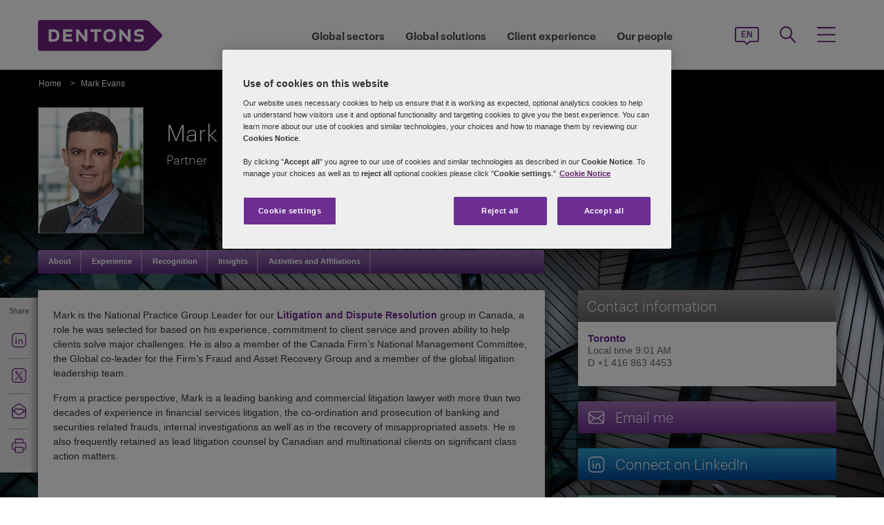

--- FILE ---
content_type: text/html; charset=utf-8
request_url: https://www.dentons.com/en/mark-evans
body_size: 154870
content:



<!DOCTYPE html>
<html id="html" xmlns:og="http://ogp.me/ns#" lang="en">
<head id="Head1"><!-- OneTrust Cookies Consent Notice start for www.dentons.com -->
<script src="https://cdn.cookielaw.org/scripttemplates/otSDKStub.js" data-document-language="true" type="text/javascript" charset="UTF-8" data-domain-script="c2c9cb1b-7527-4a37-be0c-8dfd1502a737" ></script>
<script type="text/javascript">
function OptanonWrapper() { }
</script>
<!-- OneTrust Cookies Consent Notice end for www.dentons.com -->
        <!-- Google Tag Manager -->
   
    <script type="text/javascript">
        (function (w, d, s, l, i) {
            w[l] = w[l] || []; w[l].push(
                { 'gtm.start': new Date().getTime(), event: 'gtm.js' }
            );
            var f = d.getElementsByTagName(s)[0], j = d.createElement(s), dl = l != 'dataLayer' ? '&l=' + l : ''; j.async = true; j.src = '//www.googletagmanager.com/gtm.js?id=' + i + dl; f.parentNode.insertBefore(j, f);
        })
            (window, document, 'script', 'dataLayer', 'GTM-NGBZ8S');
    </script>
      <!-- End Google Tag Manager -->
    <!-- Global site tag (gtag.js) - Google Analytics || Added By Saurabh From Analytics Team -->
    <title>
	Dentons - Mark G. Evans 
</title><meta http-equiv="Content-Type" content="text/html; charset=utf-8" /><meta name="viewport" content="width=device-width, initial-scale=1.0" /><meta http-equiv="X-UA-Compatible" content="IE=edge" /><meta name="referrer" content="no-referrer-when-downgrade" />
       <script
      src="https://code.jquery.com/jquery-3.5.1.min.js"
      integrity="sha256-9/aliU8dGd2tb6OSsuzixeV4y/faTqgFtohetphbbj0="
      crossorigin="anonymous"></script>
    <meta property="og:type" content="Profile" /><meta property="og:image" content="https://www.dentons.com/en/-/media/images/website/person-images/e/eu-ez/evans_mark.ashx" /><meta property="og:title" content="Mark G. Evans" /><meta property="og:url" content="https://www.dentons.com/en/mark-evans" /><meta property="og:description" content="Mark is the National Practice Group Leader for our Litigation and Dispute Resolution group in Canada, a role he was selected for based on his experience, commitment to client service and proven ability to help clients solve major challenges." /><meta name="keywords" content="Search Attorney, Search Lawyer, Law Firm, Find, Montreal, Ottawa, Toronto, Edmonton, Calgary, Vancouver, Legal Services, Canada, United States" />
<meta name="description" content="Mark is the National Practice Group Leader for our Litigation and Dispute Resolution group in Canada, a role he was selected for based on his experience, commitment to client service and proven ability to help clients solve major challenges." />

<link id="siteFont" href="/assets/css/font.css" rel="stylesheet" type="text/css" /><link href="/assets/css/style.min.css?version=11192025_14" rel="stylesheet" type="text/css" /><style type="text/css" rel="stylesheet" media="print">
.aside-container.print-right{float: right !important;}
#nav li div.sub, #nav li:hover div.sub{display: none !important;}
#nav ul, #header, .breadcrumbs, .navSticky.health .stick-bg, .professionalNav.health,  #footer .social-icons, #footer .links,aside-banner{display: none !important;}
#nav{margin-top:0!important;}
    *{margin:0; padding:0; text-align:left;}
    body{margin:0; padding:0; font-size:100%; font-family:Arial, Helvetica, sans-serif;}
    table{margin:0 auto; width:960px;}
    #header{display:block; position:relative; float:left;}
    #header img{float:left;}
    .head_content{position:absolute; top:33px; left:18px; height:62px; width:645px;}
    .head_content h1{font-size:34px; line-height:38px; float:left; width:100%; color:#fff; font-weight:normal;}
    .head_content h1 span{font-size:0.5em; line-height:normal; display:block; font-weight:bold;}
    #body_container{float:left; width:100%;}
    .quote_sec{float:left; width:100%; padding:22px 0 12px;}
    .quote_sec .pic_area{float:left; width:185px;}
    .quote_sec .pic_area img{float:left; width:185px; height:221px;}
    .quote_sec .details_area{float:right; width:746px; position:relative;}
    .quote_sec .information{width:745px; position:absolute; top:0; left:0;}
    .quote_sec .information .off-detail{height:150px; padding:0px 10px; padding-bottom:30px; clear:both;}
    .quote_sec .information .off-block{width:28%; padding-right:5%; float:left;}
    .quote_sec .information .print-email{line-height:41px; padding:0px 10px; clear:both; color:#666;}
    .quote_sec .information ul{float:right; margin:0; padding:6px 0 0; list-style:none;}
    .quote_sec .information li{float:left; width:100%; font-size:15px; padding-bottom:6px; line-height:18px; color:#333;}
    .quote_sec .information li span{color:#6F3090;}
    .content_area{float:left; width:100%;}
    .content_area h2{font-size:34px; line-height:38px; display:block; width:100%; color:#6F3090; font-weight:normal; padding:8px 0 13px;}
    .content_area p{display:block; width:100%; font-size:12px; line-height:16px; color:#333; padding:10px 0;}
    .content_area ul{display:block; margin:8px 0 0 15px; padding:0; list-style:disc;}
    .content_area ul li{font-size:12px; line-height:16px; color:#333; padding-top:2px;}
    .content_area ul li a{color:#6F3090; text-decoration:underline;}
    .content_area h3{font-size:20px; line-height:21px; display:block; width:100%; color:#666; font-weight:normal; padding:0;}
aside.aside-container .callout, .content-accordion .inside .right ul li.vcard, .content-accordion .inside .right ul li.email{display:none!important;}
aside.aside-container .callout.print{display:block!important; margin-top:44px!important;}
#divGlobalBGWrap{display:none!important;}
#outer-footer,#footer{margin-top:0!important; padding:0!important; background:none!important; height:auto!important; clear:both!important;}
aside.aside-container .callout .common-row, .aside-container .content-accordion{display:block!important;}
aside.aside-container .callout-inside{min-height:0px!important;}
.areaOfFocus+.areaOfFocus{margin-bottom:0!important;}
/*aside.aside-container .callout .common-row ul{position:relative; top:-15px;}*/
#imgGlobelBG, .top-curve-main, .infographic-home .inside-common-bg, .bottom-curve-main, aside.aside-container .bottom-curve-callout, aside.aside-container .callout-inside, .aside-accordion .links-accor.ui-accordion-header-active, 
.aside-accordion .top.links-accor.ui-accordion-header-active, .aside-accordion .open h4, 
.aside-accordion .top, .aside-accordion .links-accor, .aside-accordion .last, 
.aside-accordion .links-accor.cont-active, .aside-accordion .open .last, 
.aside-accordion .last,.carousel_wrapper,#outer-footer{background:none!important}
.aside-accordion .links-accor{color:#6F3090!important}
.printEmailPdf, .pemail{display:block!important; padding-left:0!important}
.copyright{color:#333333!important; padding-left:4px!important;}
.widgets-carousel .content h1, .widgets-text-light .content h1, .widgets-carousel p, .widgets-text-light p, .widgets-carousel .content p{text-shadow:none!important}
.stories-gap{padding-left:13px!important;}
.jQueryTextShadow,shadowtext,.cookies-bar,#divCookie,#divGlobalBGWrap{display:none!important;}
.timezone{display:none!important;}
aside.aside-container .callout .common-row ul.no-pad li:nth-child(3),aside.aside-container .callout .common-row ul.no-pad li:nth-child(4){display:block!important;}
aside.aside-container .callout .common-row ul li:nth-child(3),aside.aside-container .callout .common-row ul li:nth-child(4),aside.aside-container .callout .common-row ul li:nth-child(5),aside.aside-container .callout .common-row ul li:nth-child(6),aside.aside-container .callout .common-row ul li:nth-child(7){display:none!important;}
.content-accordion .inside .right{float:left!important; width:100%!important;}
.areaOfFocus{clear:both!important; border:none!important;}
#nav .row .content-accordion li, .content-accordion li{padding-top:0!important;}
aside.aside-container .callout .common-row h5{padding-bottom:10px!important;}
.content-accordion .inside .left{width:100%!important; clear:both!important;}
.infographic-home p,.inside-common-bg ul li, .inside-common-bg ol li,#footer .copyright,.aside-accordion .links-accor,aside.aside-container .callout .common-row p.bio-contact span,.content-accordion .inside .right ul li.email,aside.aside-container .callout .common-row h5,aside.aside-container .callout .common-row p,aside.aside-container .callout .common-row ul li a.social-links,aside.aside-container .callout .common-row ul li{font-size:14px!important;}
.bio-contact{padding-bottom:0!important;}
#mainlayout{position:static!important;}
#body_container{overflow:visible!important;}
.infographic-home .state,.infographic-home .state ul{float:left!important; clear:both!important;}
.FullPrint{width:100%!important;}
.removePrint{display:none!important;}
.event-top-space h4, .inside-common-bg h4, .firstul h4, .secondul h4,
.DentonsSansWeb-Semibold, .professionalNav ul li,
aside.aside-container .news-sec p,.curve-righteye,#nav li h3,.cols-industry .col-sec h3,
.head_sec h2 strong,.homepar a,#spanTitle, .widgets-carousel .content h2, .transparent-banner-bg h3, .global-interactive-map .map .content h2, .widgets-carousel .content h1,
.head_sec h2 a,.homepar p,.head_sec h2 strong + strong,.stories-link a, .default-text, aside.aside-container .callout h3, .infographic-home h2, .head-content h2, .content_area h2,.infographic-home h3{font-family:Arial;}
.global-interactive-map .map .content h2, .widgets-carousel .content h1{color:#6f3090 !important;}
.stories-gap-top div{float:left!important;}
.infographic-home h3,.infographic-home h2, .interactive-accordion h2{float:left!important; width:100%!important;}
.inside-common-bg .state ul li, .inside-common-bg h2 + ul li{float:left!important; width:100%!important;}
.content-accordion .inside .right ul li.email{float:left!important; clear:both!important;}
.infographic-home .inside-common-bg{min-height:20px!important;}
.inside-common-bg h2 + ul, .inside-common-bg .state ul{clear:both!important;clear:both!important; float:left!important; width:97%!important;}
.infographic-home h2, .interactive-accordion h2{white-space:nowrap!important;}
.hideweb{display:block!important;}
.hidepdf{display:none!important;}
.content-accordion .inside{clear:both!important;float:left!important;}
.content-accordion p{clear:both!important;}
.content-accordion .inside .right ul li{display:none!important;}
.content-accordion .inside .right ul li.pemail{display:block!important;}
.inside-common-bg h4, .infographic-home h3{float:left!important; width:100%!important; clear:both}
.aside-accordion .top.links-accor.ui-accordion-header-active{background:#fff!important;}

</style>
<!--[if IE 8]>
<style media="print" type="text/css"> 
aside.aside-container.print-right, aside.aside-container{float:right!important;}
.stories-gap{padding-right:0!important;}
.key-contacts-top{padding-left:0!important;}
aside.aside-container .key-head{padding-left:12px!important;}
aside.aside-container .nkey-format{padding-left:11px!important;}
.callout.print{position:relative!important; left:0px!important;}
aside.aside-container .callout.print{display:block!important; margin-top:44px!important;}
.infographic-home p,.inside-common-bg ul li, .inside-common-bg ol li,#footer .copyright,.aside-accordion .links-accor,aside.aside-container .callout .common-row p.bio-contact span,.content-accordion .inside .right ul li.email,aside.aside-container .callout .common-row h5,aside.aside-container .callout .common-row p,aside.aside-container .callout .common-row ul li a.social-links,aside.aside-container .callout .common-row ul li{font-size:16px!important;}
</style>
<![endif]-->
<!--[if IE 7]>
<style media="print" rel="stylesheet" type="text/css"> 
#mainlayout{position:absolute!important;}
aside.aside-container .callout.print{display:block!important; margin-top:82px!important;}
.infographic-home h2, .interactive-accordion h2{clear:right!important;}
.infographic-home h3{clear:both!important;float:left!important; width:100%!important;white-space:nowrap!important;}
.infographic-home .inside-common-bg div div{float:left!important; width:100%!important;}
.infographic-home .state{float:left!important; width:100%!important;white-space:nowrap!important;}
</style>
<![endif]-->
<!--[if IE 9]>
<style media="print" type="text/css"> 
.infographic-home p,.inside-common-bg ul li, .inside-common-bg ol li,#footer .copyright,.aside-accordion .links-accor,aside.aside-container .callout .common-row p.bio-contact span,.content-accordion .inside .right ul li.email,aside.aside-container .callout .common-row h5,aside.aside-container .callout .common-row p,aside.aside-container .callout .common-row ul li a.social-links,aside.aside-container .callout .common-row ul li{font-size:15px!important;}
#outer-footer,#footer{margin-top:0!important; padding:0!important; background:#fff!important; height:auto!important; clear:both!important;}
#imgGlobelBG, .top-curve-main, .infographic-home .inside-common-bg, .bottom-curve-main, aside.aside-container .bottom-curve-callout, aside.aside-container .callout-inside, .aside-accordion .links-accor.ui-accordion-header-active, 
.aside-accordion .top.links-accor.ui-accordion-header-active, .aside-accordion .open h4, .aside-accordion .top, 
.aside-accordion .links-accor, .aside-accordion .last, .aside-accordion .links-accor.cont-active, 
.aside-accordion .open .last, .aside-accordion .last,.carousel_wrapper,#outer-footer{background:#fff!important}

</style>
<![endif]-->
    <!--[if IE 8]><link href="https://www.dentons.com/assets/css/ie8.css" rel="stylesheet" type="text/css" /><![endif]-->
    <!--[if IE 9]><link href="https://www.dentons.com/assets/css/ie9.css" rel="stylesheet" type="text/css" /> <![endif]-->
    <!--[if IE 9]><link href="https://www.dentons.com/assets/css/media.css" rel="stylesheet" type="text/css" /><![endif]-->
    <link rel="icon" type="image/ico" href="/favicon.ico" /><link rel="canonical" href="https://www.dentons.com/en/mark-evans"/><link href="/assets/flags/css/flag-icon.css" rel="stylesheet" type="text/css" />
    
      <!--[if lt IE 9]><script src="/assets/js/html5shiv.js" type="text/javascript"></script><![endif]-->

    
  
    <script>dataLayer.push({ 'practices' : 'LDR'});dataLayer.push({ 'sectors' : 'FINA MINE-S PROF'});dataLayer.push({ 'regions' : 'TOR'});</script>
<link rel="alternate" href="https://www.dentons.com/es/mark-evans"  hreflang="es"/>
<link rel="alternate" href="https://www.dentons.com/ru/mark-evans"  hreflang="ru"/>
<link rel="alternate" href="https://www.dentons.com/de/mark-evans"  hreflang="de"/>
<link rel="alternate" href="https://www.dentons.com/pl/mark-evans"  hreflang="pl"/>
<link rel="alternate" href="https://www.dentons.com/fr/mark-evans"  hreflang="fr"/>
<link rel="alternate" href="https://www.dentons.com/it/mark-evans"  hreflang="it"/>
<link rel="alternate" href="https://www.dentons.com/en/mark-evans"  hreflang="en"/>
<link rel="alternate" href="https://www.dentons.com/fr-ca/mark-evans"  hreflang="fr-CA"/>
<link rel="alternate" href="https://www.dentons.com/zh/mark-evans"  hreflang="zh"/>
</head>
<body class="cssInnerPageLayout">
      <!-- Google Tag Manager (noscript) -->
     <noscript>
        <iframe src="//www.googletagmanager.com/ns.html?id=GTM-NGBZ8S" height="0" width="0"
            style="display: none; visibility: hidden"></iframe>
    </noscript>
    <!-- End Google Tag Manager (noscript) -->

    <exportsettings user="" limit="200" popupmessage="Sorry, the search results count exceeds the maximum limits so you are not allowed to export the result."></exportsettings>

    <contextid value="{A3BDE0FC-E2BB-4C23-8BF2-088262858CCA}" id="currentContextID"></contextid>
    <contextlanguage value="en" id="currentContextLanguage"></contextlanguage>
    <contextsite value="dentons" id="currentContextSite"></contextsite>
    <contextwebsite value="dentons" id="currentContextSiteName"></contextwebsite>
    <script type="text/javascript" src="/assets/js/css3-mediaqueries.js"></script>
    <input type="hidden" id="idHiddenMapField" style="display: none" aria-hidden="true" />
    <form method="post" action="/en/mark-evans" id="form1" aria-label="form">
<div class="aspNetHidden">
<input type="hidden" name="__VIEWSTATE" id="__VIEWSTATE" value="zVWCEKAXpQ9v3s5QfZtMlPLIaClNlIRp3ci2KZatsG34GUYVrU9cB9SF23A3Kf3gicquhsoKXCoWYJGL6hSIJx1VuSye3NHWsH85hK4dJ2emo6cMWaznfrrgExyrpSKSMt6JipwHo/+YABR+ioxytNuG4YuvPr5W/[base64]/[base64]/Vppy5P257Tiyc8imZmI1+MS8QKpHmNEuuofPcMqBdX4+Tp88pFxJ4n7/Wq0To73vf0nsa27mDD1SGKbariUCRXP9UAP0M3na+kTKy9XhNemqxISLSZZajoKbpajzqdBQodzDBh8dOrAdfvxjH17xCNXTN3WZhLavPLSxZdxMyVeRRMrUQWZhwvPG1f0zCYB8hv4mfvdKDcRkuPRql9cE0cNMNK1zxP2q1CacaHmbbRABh9DX/yu4fnyVMSdbVzz5daH5WMLJgEqX2ISKs5fAlgm2D/CWEVyeLpY7oJ4XCi5HAMpXDXvUESPZDRjfefuBIbWlzViyCz2q9K+oCrTTWi7xi6pBKekjiYNBfdztHSYhYg/m/nfWq1GQFpKIYr7CbzBigEJyQKXvEfIVQNZjGeekfNxaOWxbTdfwp8x6RUT0iGxjoE+47cd2MYrhIVwjicuwrF6VAfXrkD0f1qP76IY9LHi84ISHH4l471wNATwBZyP1bds8i/C1KflnrDW/ED4B7txOO3eMx5LQ4Hu7YoY1+pCK2XFEIZZwrj/Fmaq0UUAu/25ar37psJM4+pQ+JU6b3UG3sSkturKorhpPTy6XrKw25K5spvq1fbBokGFIKXmjZi611NQJHmBnRURIDFWzJh5pVPWUrJliT5Yh/MM2YqqPfQ6d8vi8QW3ZNH1W8b9mBFQ/g1Tm6a6NensgYKQG67mc4hcwrX/k4yTzgjCoWOpz0kB5+GVDnroPBMSAgbEDQKZP/lnsnBcVOzs7woodBQF9PIYAwGvJoEVl7Enl0Y+K7V3Bi7w5FhkV8gYlygq7hvoqTMWTZNF1Uqy4qqD1/XFF4xXznFwsJfBs51FNRxeKD+s/W4Qp8euoPFpCoGp4x/XzjNKYzcLmS7LmAlKiz1WTNT5hcGfM9kwBC9AuZkViblKBuXc+hMwFIrnZO2tNU7+/lcXz/R+ND1LhCRVeL5g5ZaUiZtST4iJuZ+uVHn2LcVsRv7mjAD+Xk9OS387KoCheRKuRF1t0o8vg7ovrYz7dc7s5/ETcVVmSecQ0fWx0Ve//u8g9DMccGYKnHY9hFeeldQyy3DZFVJWgm7/1djGEnlk/Wd6bCN3XgPhBBC0zp0ZEpWE4oNKfaDG/6TTxCXcvCChqgImk8TzQmiK8yWAIohT4JjMp5GZ7bHTBuuLjJHcMTa5j3xi9wu2tCD0Io28ImnolwvVX91c4/mUpcjNXlBpkmiSkrCOLdy+GN1pt1R/EpYH6JKXcHQAbC7stbx1a2nJbXzFVXo0fNxskTkkkZPeitLoE3tIkohNFKOKeGKf0qtoHLN1pOtsIsXZTAbXJ8I3zcpvleNMQA7q/aZKDfxtUP1Mvg88T1SKA/A2QTSbP6lbMFVlQXdcKiN4uDtTDbUcr7xcVWFDK2JKwwAQrpm6jXiM8PuQvtJVAdkFjHtlquZ0/cKHUMjgMSez+UZHAttHT52vsIlWsjrTbsM4tHpW4dlv0FDmaHNMw+ddZCGXpArX9HOejG5NbN1ZHfB9IchTsap5lLVI6vByarRvwFa8Md7ZLuac9odLPvYC9BPmZt9moufetkeXp+Bv52zN0OswWIOMHUecIedhy54h5kMvjkskNf4QuvD7s9GP/uQsZGN4PGP9A6ZSikwcPmxBIO+s1vPS2rkh2s5+fUnoMDG8Jc+LvIjQzWzGnT/f2bDRGLkjMMV7qZJAzRhUbe6H+JeiWPnC5F2OAGIPSIkSgcRQWpkNy4MbLo79+qaqL+EjovYZfvCYB/Rd0XJeIwfNmA0+fvv7acPPTYl/Hm8EBhUWV5aDOCtjMiWcg+4/gMRUmwovvaumLiG0c1Ns4v/RIHJ27z//cTLEpyHbSoJvca536ddbsGtlEOVITRanCVv8pCu40LVueL6joCud2rbmbHyQkX3hWH/[base64]/GygJQAdmOTu5KOAny/Tog07o8/KX0c2j8qDYloOyOuswiy1s2GOlF1D9AmykUVlJWyGBr14lJ4p/54cu6eVy+aFLultSo0HdmmKZM8rhoJ1v/1WbNwBsDR3pnFoaNBsje/UURY7gnRrRYGNdt7L4qpzd1d4mLcFomcC/r1NEvbMq8eS8TgVFU2uv68T+GJWmFla0CpfX+RU31iztyh/ibo+L7jcEKwBI/ERq+yDXq9LTBVRrmfxaFO1rikQ5cobYxKdUHgV6UKVB9NO1sYlXLb/H7P+aa5br9P6JhF3rSSPWVzDGMvtGlQkXVztkoassh6WPA/NnteElTENLoke+NQujmTTeSg1Q1JHaWggctqhuXdGMNvPAuCWypbA768syHV50aDnMBCik4vx949EPijN2/dbYUF7IJEB6ajEB+GvUvGdE2R50TT3cPyZtFyWIcZOzgacDMUqPYG49cuPB/FISeD1M8m4svN5dXPxpWz87AdhT6C35lkbveX3O79kDoGJ9pza3IIBGglEQ5u0NIVYbTa7572Zsr6yPKuxipKs3uu++A6WfHGiVvYTqBaxToN46/MzDK1bNR0ezNMgo2UIqkLlLO796LYJICfcczaImcPIXEiUHhNozexldaQ2nxJJGyJayeEJ+EP187QZx7JED8azBEGivfDyhwtjXAjlkz7TnI9/5e5QPy4COnYLRtf/3VJS7eFiXX5AG/[base64]/zb6KT7oGKDURJJOpbeZLq8s5vQkinHJRCDtgCIhwImOCW+gi/PJ9CebJnrq6a6pxhU2nd9YLcrPnF6l1TMaG2I65ccouf6TdIcxMQaKJeOa0JVBSCGR5gzFiSPDqF+IbiEACqmyQf9RCr+au1xVIwjLMBXXQGNceTPGmGbv2VqXYkCjjgHH9nO//KhvPSWT08VE9tT99tbuyKsF1xBmKmo886C7R1KQj3LrI3sEZHlJx9DJwh/GMNauFLmVxOWvYFqSW3VQOcdMDk9sSiOFgzD3j0AgI2VhMfn+OBVPfdlewjf+dAbDzhCjhhA7n64yclXJx1pzZap6xkwKVoW4/tdIn6s4PD2D+CNXX641b4S0Mqcpj3ON6j/3946KkN5TUJbqi3X6syt9tframM8Spq6c9nEu/oD3zO2xoQdOhBtozFfUUSLgQXSuOFvsA/gbQBjfv+btcYrxHOdKb9b98TjRN7gcknf9ADqFkyzQX0RPm9+cEKrBWFZ6A9lrrh/VTnazJGrbHMxh4KYGbKWph3wUqBihtDilXhPguHmvaBdaq7grSzGUKsxv2jCExpvIMDQDyAf2/DJYqpD4k+HFpZAymTu7SKq1Zbv3e4mmvRQrd7hNr0BV2TEN190bC+ujlyhnV94dPplEIGYGnjOmVo94wKHgLJgxKypqsDV7nShc/[base64]/bN62anmweK6H5q0Tt6/kAduOdvFqlR+ryItMrw4t/tZ7Nsafr5Nwah8itwSMPC7koceAviTZ8Up3aRQJR4kVCx/BDttlFEeg0JtQaA107KdDRPo6EEzjsY5aYwhJqLExdGler5uyT+gr/5SFmDz38SnWZyBlwXqu6Xd/E4dlFYDXu6O3/78+cdvd6m/hrIMilPm35v02RC1B2qVPNPIEmOrJ2N+NC+rH2OpXSl1Y4A8RbGJO9yX6404p1KhQ9Pqsg11kwg62Jwr2IksjefcskUzjwgz6CJyp7UMR5C6bOLN1hHoH+fKvftQF8C4Ipkq31+rT8IW6EcE8RwuVD2EIYLD3UQrkpmmVSowOpnXJXkq3F+FoLiRoYYILCqY6gZT/g4VHsb5wwaM5F/ir052qzzGLmaBz5uRjYrCD4vl65csQo7ukYZE+KEXihH28WVX0MHaUBJb2bJcO3HBMgafatpHfzlBGX6C3kgEc1T7MRONwsYwQk1Iqs7/5495p8pNSwOVDVXkH3buYT8O1tgcuI8eG0Nzztfq56XxnlpUZqZdJZ5lGsFYfYAzeWA0g3LLStJ68MIElTievB7XdAa0bvkx8SrCq3nBS23d/CrQJ1U9EZd0UFb7fMKx5XPTgae+b1r8xB1cl0lo1dOYkQLMSgdCztSFNs/FhuJqes2DoFRlIjQ2fOQx0bsqUPYVqm8flxsFzoUc710PvDnbPwBjiorbN2dD9nPQN+EBLidifoAL0HTAsyqa5dPZAphK1NkfI3E+LRnXTEFvAkXNvteuuQuKW/[base64]/lOXKiQgqogD1JN1aTlFFGpggeJJRswm0SZlW0rn+f0NDuyYkkDW1WecJVx3kSBucc68wJ5VidPDe/5GqGj0uPEJhTmNvSQOshdNIHhnblh1rsdDCtf2LDydK7mfVIsANsw6i4UbNIQ4xnPx0UxV06Fz+mKxmklS2Hl1Mt0hnVBEWfcKMwb2HkYBEMidRR1PX/Pm8hRGyoTJX2tjHJ+xLurVN5AfUtWPDPVaqn0qU+yDy0SlgIPwZTOgk/WhbedyMpvDupmQejdb+tYlGhy3MBbpN4VwIhRzvzv7dUxU2NwbjwhF5TvUeEC5Y2Ipc6bgd7tS94J0wTKHSKVz/ubDbavTT3B/p9hUSg3VgM72BUIHSk7UZoPHdx0EYbwFFkaWeimtD9Nn4UUXGWEdMVraWG8Z8u91cqStvene0azCwmzOF3roGz/nGrkhPYxKk/2y0+GlJaRXig6WZRo2MpZRn1iI1ld86egKIy25UaSmL4fDMEZUPPEdaoYbQt4fRl/JAekW8Z3tFVdbNbOKwvfoHSteLN99nanh8dwtEVh8DlT1Mx6JRGpQYkMFTt/Q1ZmROg3LaqHLth16fJaD/degJgOs6JYtlZLCU6xF1u4ntgbPZXq+OXnNLhCySsRbq+AG8P+1Bf7NoSbFnkH+CTOeUNc56Cy58dlHi5o/Mo85+Ow/CZn6g6s31B+4e7WfLM+Dw0Gy1R6/na5ZUQ/9nVX1UCB1/CdmjMpS0R7xAlMLuN7BdcFFeEtF+RvyKjRg0qdm50ERwJVQ91//HOfryh0R8Nox51yyI/OUnqkpL617mZWONKP3Hqalbu3K3M25jVdGWicrod3XlZFKtH7ScWGUHPr3RPj93HFMgJ2lNZ/NMZgdl41R4KnWGQp6Wmmu0ZY6Tr1VkdbJgnp3MuWR8vOkHSIMbyqmw8dojo9sWujN6IW5afL5dt4mFRgxxGH8j2Yt2aeGK/vhdBLNSv0aBjH/t0LyBxqWOcPqvw6f2Xu7AnjUoqi/H0PhvXwbF+OdrIJl/vYZnyx3HpXkVcr1/WfiCBWka2mCnMoS0ufq+IFhLJdrHEKsYqQ70P1NtX+fpdgVK4laBnWHaYFSNa/BQEYTMbqN+vPwRg5Gjx6fHE/ZE37BBG+hzEjwWV4l/sxk9dzD6rpHo0OBX//lMrfypVg4rwaWUvc2zXmMLVjVm7UdsdU3C2Ha9DU+J4RoabpkLvjzqEOT4XwcWlFnv1BgZc1PB84R3LIztCQW2NquGhCt5MIl2ILsiw3n1Kfo0drhllq2HIhTZvYZ+u2QzOR2lh9WZ484gZZN7VlVTbx2IWj/5PUXB3/whRqH81SKZVbRAdedw9ho7n1UzkSg1G6ruhdLLcNAT4oafDsC8BoahlE80Ilb51mJ7aqEXy8sLJnoPPN4nYWDm5pVeS8ZOhfPLZKLYpZHtJH3KX1x+suYLJ6FqztLGduaWLLhmmVkfVxI/hQhf/1QS1Vde6pNFASlyDFC3zj7ii5YOu41kfrVQvGLP8xfJZz59BsthlSu7WjikLaw17Chs80qFNHC9P//[base64]/OFTkVz82igYYjZCViRkBLPHiZE1L/0XVp8U6t5Xr0rz6xEi5JLkUNgzQThVvT/Hfl3efQM7emlcr3GfigAaCg9Kj8ON/WV7a0pHAQjYg7zlsz7MYKqfO7h+uWmcVfVW9TjPKBATJCgqWosENLYmavY1jKgvCT3o/dVlhZDlY9tPbKa8VvTdPcKUG9DD+HP77dnWac9+QjfTugl9vCBUTgpSufyduPCKRY3JrkYyN/F+NhiE9tX80IjFzVt4rfng5Y1OX7hxBgc9/2y8xHsPhCIwV5RPu56IE4Bx79PH8QOXasHaJU2S6xDiqD9LKWYp8z4AEwPmRLvYrQBnS6HMcb0mScSDFT+d90sCIJoXd1gNorFbqCnrYsXGDjMdzSUEEohf6a1P2KHezDWA2230jwpcSLL8r9SV6Nh1q//zYITfkTTrGSxHzSo0g1j1QDcSmh+P5X10w1Ugnz0xj/LimHH05BAX5B3vvQzC3dBfcQojp8Cy+9JHCZW76H+PdB71tU0WTHtVZa7SurkFuR706rU8XxLbFHdz4UPwIDfGY9VBaip3YaT0qHQ3P4fUMj+2MqHPMNohLkK3qBPe78ZfPS+DpAon/rZTQ7toK4iE/wdwJBdticiIG0bKKUF+Jgcw3/Gu61SdG1VXA+5kGe6KapkKRd36uWYg5/NYDX/CdXXUe/20QKnBTPRjaVYJUBh9uACDhUbP8Mq6hy5VjTZXLL338r7F0sYmQUtGv5+imNSwSFTJGpLqRmeI4J73Tbte/Dq9rI9242CGQbw0tFhKGP0OSk0pcKbf6QsbyQy+1uQAlrAwywOBRtpUOBBeBjLobotCGKxDtJSIJpGQfzIeTLbxSSibIrtyf32MbDwk0kqO9gAcNi1eo6EECrNaiUzb6dSK3wqtTVM4S7KwX6Izj7rp5WwRFNZYuKtU8+7xHZ4bDW/WTieacVzd0J39EGAGB5kgvNuK8zk3F6REakm8WEYDe7gJOsH25s92/4Gb9qXS4LZxBrLyl70Yt3X486loR+Csvg9H7UnUxRW/f+3JwPNHX0jCE+CnXTCANmRs8R8iVPjGe2RUyB+JnLELwpiH+9NGAJatqnCY55kxdPZlaeayAPSf6i/1+x4UHgacBIdxw7otxrGYQyc4hh1knitekdC6AcGp/s4B0KVBQhEhFDcSzw1t+OP4ACxMSfE5vFHOHR+ir9UxY+Y37u735z8xFSakL+GZFzQDJr2Ou/RSa0w8wEonuRsy8PwLDhMB1Yr34KyhA7BaksQnrRQ/F5tsrZMRlUZaxaef25PKFyOGrPG6pGhqxGCUYBkPmZbvz31AcPvrq8qQ1D8rRVYGH/8m6lWNkzCQc0hUMdj/MgVa5w8YL2cHjOZVbYw0Yz7VD8FyNoo73uMpgGvblJYm0NZ4/g12VKPIDzPnfOkYn6fpOR6Y/l4I0SaX9wGuHpM7DUS4xSWd8azuCjsOpTdaurg1RH30cmrqzA0E8CuovA7dmstIIzOJYZ7pYgj9KxI9wlz0AQjOJ/LblXit02MMIZaV0WIIP/RBlooYInSBTVZQgEVSZEoxkdp5F91jL4S9xRRlCR1OtQOgN8GxXQgtBV6lGQIqThHaU61XIj+GySFxmA+VyrlZLrvWiS7KFOn/0FZLV8NfsOdmDDNUtubfM1Z+yFBiNrmUSzjtrDJ2zcthAQBsSPzit0qKZEYhbZfkjuSAV5BTvtTcrl4/39/mx83XmOQBfDnCR/jv3cT9NHjJ9YtlCjs3ujr8CaKUkDOhAAQ3b+ZhkWrDQupo3HwotxBSzm1RwAuTD2KxUqt5EN6WUatARgWFlNUfBGRoTEW/aW0fU4z35uuVmLtaOGqBsGHobxcHJlCwtX9hrb4VtGnNuvFWsQOxEhI6nC3fr8FOKVha633bjnP+YATxgkrc2/zMHFohoOMb8B8phFtNFDHm75AjPAMPjXmkytYMLSySKyEbH5qO7wqE5rBsZwRr59N3sLwE+ZW426BMQ1qc4Pi+Q1Bag6SOtZ3omzTxq33lr03DoUl5C+Zm4QqBrSdQ4tVlfZd6LAjCZKX4U09up7F67IgO5qIwZMbz/elfI1G694h1i6d43QPb6RYachvBdiq1a5LTc+zL3z/HJYNC8WaL0fbCN/[base64]/Y35Wli9GjRcUoubdfpAgkB+HCrjMpFTNHdPLMZxfqfc2BANyveC6sR3L2pDkkaEDDoU5qedsSewcpPs9P7sffgPGYEZ2cMDFlbSm2X+8OZ9AGWZEBXQpVWI/B5YpmXqCZUzSL9L2KfDBa795PbFbsajlHm8AI4mt+2Oe/ABJ6uSvhO33q8x0hUjw4vcFL7xSuAbym1qX3bnZ/2UyOexsgc2OqZsXDVwgrRrdcAI/jqtLLauqHob6j3YVD8WMNna0CbuCbSxJc04UPTi7bnnAYIq5g/wnXIZnE/bcpGSeUOBKO+CKt3LXcHgfdGPvyjNw0fN3qsKyccNNwQavsCh4b9qmEavkXtktb/ltHS/PjIQYcOn1ZhKvlGN5Twsz3BgKve7WknmWnWpsRnPGE8O6GCNKzSm+m7376gBD/GpVFxHbGX2apwkV9KGqHJ0BhfAKNmUeDawH9qmSTNFfGRhf5RuaLf6dVjzcrXz382OGABpy9psQ/pHGU2LCWaRJUq74NDf7vIDKX3QBVjyvkamdYaUUdmzCbY1jshGQuBhb/NR8dYyJ76pR8qoGPr+YspTuPuUkupWYkbVqW5L7MOwMbcr0+8yRYg0vN3/uEZQl3WrArLBHqOFfQEctJi2eg1kl5O63NQvTnnxgNeFlMOx+rK3fLFZ5A56BlGUVMKl6axEYlDMqYyFQ2mBJfvIqP/KKTZl7hP/jbeDCbuIBaD+YJuN37PGKPuc4j3rx9FeKpt+TWqLwOLshPbFBzWaM0bdnDqYA8D3kDK7VKTSXCGKoX5r0byg2nREiAw/yImaHRsHtQsNS6fnG4z6A4DkI3cKGDtrEPhA13rY3GCzCq/zHS2EAmODr2oGKyWrEbNqY1Uz3WqQ67UmH2xq0H8KLEFci2/5V7RQi9EmJ+iBh/fnOakHA6uHxe+h98OeElShzMcEceFRl1sGc7HiO1bbFtEA9y3tEPCjTsbKdtZzxSrThwHHCY0jHAJ/[base64]/0lbkculQLt6HvKfEzmlJMTefN3yPAqIoSnOtVO1xTvlvJuzLxguTjs2ob0YC9ALBUF/wLomiwly263gh5uRHk7QSAF5qK183H2Gs95ubP/+OhXGVBK+5HtKdBhU274U7BlT+d/W8J0yJSKZZTdR0yeVU7TMo0bV0DBik3CGQNHpOzULSK8uV3c/ngCMj9majfYzcX3LApPNEDLvwHvHfm5FJQE0em/eQMd99Ue+CzWIdwSjeo8tWkviH6x6LTF4YKosFJ+cB805GHPGJqvQZ+avUxsAWxL1DpvPSgXzri8j8lqIhtMVYModBR1peWTARs2UaEgbNfF4Xtk9eCnAOdK+DlW/Jqtr6TPwSP2rV4vN+J4fT6Yj4Q6Unv75r28setIaAH6a9JFLwpK0/rVNhRzqPVkLq5B+N4Qcyq/OWaTipdF+uKIRGnp6slZKduQsSuHxsx+wV8d0eOqhAo76TsKRKucGOpC2XttlrNmyWOUi/6fgJ0yUh3Gch8wiTUWR5N+6PWImui6h4lN8tZsGQ0prImADh62cWDXhZIZcH83fZENTmXfoZBiqX6jTjFJdQZIcc2WGDbyprzqzs13dA/vr+/1BT9vpG7eWAE3ItaTS9EMehsF6mQ7Ir6Dd/Yx4WIPLDdHNZ/B9jGaKU2krofQNh8rPuRPXelTVaz/[base64]/D1LwZLIV/vGsyczVwZWGiPHpqIZNNNaUJ70UKa5e3XI6kcA5R8nC9TQudW99MiQQOt4YhJExi0+7BIb+Km5SuO6l7qCIr5bhv2Pjj3+SKZITg7JcEm1Df2GK3QlT9r83vqrp+JHIGXlTnNfu+vq/sLOtkuoeQnXu9HBHFf4tCuWRpH9bFNrXJCJr9i9Pq8nVbWsQhT6ZZeMgVdUujSZBbajop60SktiuSYmr9c3+25DyAc5zTaxWc+7qcZ/PEwIKpJjkO6MRAV6V1mB7HmEy4usXQPbKsjAteZzNsCD9Y3EiityfR8NdXOn0qZWmii3G/zwIliGb8+UX50F3sAc2j5hHT6ftWhLFkCnVbiCcasvPP0aQkApn+rsb+LURbaSedD3+YE8Pue4UepBnMu9L6A+soVY/+JTzJbY0d0xkNA5F5u5bcaPepgvwiSX6VJAIkBOI6z3xY7X1hb4w2T71l73rmnD1EjOtOkVc68Q7hToRiDI00UM2wo4fvaOPMVqiAb32hfV6395NwrPvys08wV3INuq4FxWw4t9NPKGgTtb3/x7DgYQqHbGUKybTN6xcCEJOICyjaAMDHcJDP5dLzVdGPc6ltZ+Dxg9J6osguhaGXnq//Qc2GzJnFvnLkaP+8f1/Eelfo9ZTBra0fTNhRMyzVUwIikXkuTM5+d68FlLP69JwCCZjSqAXB+WJPh1s+MfcM5T9hTAUJW0Q6uzXS65r2hZxUIiH0FDigqUSu7TWDB+AGjp3BNkxoeMfplo9uHvMhFB0n7XQtYz/IX9nMW7A05B7eEC5x9p0lhcqkyteTBxKYnNp+c2R1B/TmsN2+HOAbjNlOv4DmlIvozAk/6NiltF6UAqVrmNddjxOzB+5uSxQ6jKf810GKbG2G7Asm336ZskIpnfkYy4vbUlYI7cXCasSyYlw8bcDhl1VWQYLDO1wvTcpWs8uDa6c/wiNMeodpyO071ClZxoZiHEduQTjcLzOnFCE4cAq56sfrJ6NA4ValA4Bj/00AEcxJy2+f4Solpvt39ftcknycQsIy3Xkgkh1iTeHl6LwJtX/TaK3ygQyiSGDlBHs2Mn0FEP+2jGv8GNXT7MEC3VveftI/u4WhM7Aja4D23ZmJjRuxDosqMwofyhsFwml1Ig3/ww7TR7bZtbhR1+gnHOcW7o5M2ZpJNiQVjoPMmwZ4yh+Z0XRqykpFn3Eh7ARdwA7gIrkg8IGwXlBWHh2oN+Rp+N2YkG7/gST7BptZ4jcDf2pyuA0xGVRYVXyik7eaLxXIHZNYKdI/sZQyV7z7YZu0z6tgtEtsw+Onk89tlviYheXx9lqsyV2HzxR7xm6aiVl3YojJzRXRCr5ZpUvpDf3oQxkldTN1DazqcEx5xnDYmq1tR6dmMh+u4736y0fCfA5Re/TS9CeNIw/F7/0++0Ej6BXGYos5eQW0OSCn0syL8WK7PvO853YC06+bUGBO+PEg31gpxFY1DBjTi4hmG99jIB+Xqe1XkBCcoYqc6x9XMZUHjGJpPCGRinGhtBtgmU4AbOXdxW0k51wPudW+BL3IxwSlEl1LssPDT5sNhaz+f7A16Ixaap+wzNmkYSlRLwMfafEKgqodxBGYrLovOKN/pWWBK7fV4DNtiPVBKbHD7c+SOn5S4z5dNevSbYE6/FwXCKnMEoimiUBWsw8rabV/DchkUnVKFHItmda4xuX/4W3mp5FTyanSsq/Rlzv3UEltLlV5R5GYXmCYnvVA6IDFRahK+weZH979KkUbiFHfyPDcL8KB+rASCqHCmDAzfzp3ZkJGkplzRarOnfpTHDAQmchRtizFyIgBK3T2b3EKy/dSX0wFmxneLC9BLty89s/lE0o2mVmocIN2fpRy25hShSlYj//YBm9htjMQDgyDrgimqLjjYbwjlG9dN8Kl4yJrn/PV2iOTHVKTtmGwgukEDZXYK4niXLfI0EUv5TtDpkDrihH7xBjICKl1LLgCDwJzK89lL4VUi9gzF8JoDqiwuHFtRFIByBMKZKRD1KNIPCvGTK4HqQdkLyTnBisplHMwkgwZCzF/e4wUMOk7f7FD2MCSjlHBfRSnqtDJntcnVIE1+IODtJsLU1TDDeWjVMdiXtr2j0OY8QeaLdPFrL2tUEZYN1NradqOFwkhI9HpkNoYQ1AuxO/57VVQrMC3XMttGTdh4WkQDbSElBJXakXEW/yIMF9m37Jp/481YHKq6dv51C8blEUHSGKRArPi4/[base64]/TEZNru+o+QW6aVxNJTpBbYFE479gzb8ztP/3IEsD+ZbLoYpfj8EgGRBdD2rebKAURfOlQWdyJ05aFP+rMYpGd9Rf4+c8AyoXYDr+sdDNSdb9g2oeF4SVyuzORwMZco19JTsBQMM+NUuHAM8QOvpT2Twa+/uBrPpwvFU2bu/lv6d9CeMdNtFMnttnC9vjzP41HbHc4fIlw6E7VTJXy6yv5oNT6KJSSLlWpZRjzyHm1X9fQYB648OYIo+eNsZdLkInUtLRsbrcxfEbewNEpASheNZsvhAzTD/TuaTrtkOJvYIrJf7G5Yxi0vHpceN9Fj6uciyzWQaFSYWLl8tmLk9yxNORxvnS91KOjTBK3teRtZ2ePZsdAIUCkcwvHHZh+OZNerA7x/RWIWRQOksVWBjr7oez36ir5eNrfXQWcl74Nq259Cxac67Q73XqyLqjKrjCBIvJ3jm5F9g0VlgFudrB1c9AiaLimTdcmqnfn68BK5P/Ya2pOMEaKmRcuVTvw+QK/JOrCnJcg09PHDdINJH407g/l46N2wBhApwJKNAQHpBB+fUETK5Rx4sazMyskHg4x2Jt66vm0X4UlFcuwHyTUhVe3y7kp4OVqWnzgthV/LlWcq3NlEmtAPjceNU4zxXs2fzFOexma8oBr2dXdwD8B2NW3kycvHlN8QMGo6WeB1QhK7MKXqunsWC95xOVWK7TpSU4vqfz13mhxqdf2oNshxC5GvjbN+iqJS46aW6Wj44ia35SPkvMcxs1GwnFGZaTMORb1aU8Ie7h8pMVF1SGsWWMg2nblx7cBZugYpREC2svN/AszYHmp9jXZh/LYt4PPURjKKVV2DkNxKiAmnVj4uqYf+JbHxMjjtHdFqqMpx93lAcr3U6rRfF6DsK1iAG/UC/DkwIjp7GRk/5R+HA/omfmpMLGLvFp5dOQkkCDubDN3RFfmbpcb+Kt1NjpYva0Ytl5ASErV7310mP0oyFsBZvUEsFqN0gMCPn7zIji0if3Hw0yU6UtUS3QXYSfNCQ/48LekyVxQYJ+Z4GREWkueBieWZWBRS+o7292V3iLG592sWJrhcaZe0NU3671hCvhCw0eVmo5488Nba723BvLcu1bHHpeZv1o+53rsbMXf56jJhdm8KdJucqgvrrUMF7l+WR+v++0AI6WB75Lz4hdVSFyaRoBqz41B2hvWFeNrv1VcW7htHhicmIulnxfrX/6N0VvmHHYoPZt9IGw/MjWNRixn7NxcQ1nLokCvZl/wxH463GrDiSjdfOjBnPMoZ4HF0zaB0MqsfAUJSSOIliUnWzhb4ZCg8f3SB4pECHPfRJlIHj7ECk55oO3AL/BF2R8tR+twF61a9hA4fCZ4KQ6sfW63CNaCc0IrCGf4jU9uGT0XFfNgfrvc1jf8XVp+xWCmeWb/CxEOM0b1mZwDUsjvfFtm5nxoSaolf8WzIwOBvpiJr6dApp0UvHOuhKKjT24j1BvM7+/F/EObt6/bVv6JDd9nMn+quS/iuuYXUksHOnh0hFnTlv0WpTZ+WpgH1zCPaixNRfNw8iMxYpa7UjUJCPCH8ITomEdIScwdON6eF/Sw6N/ZVHKVObEq2Wfi9I/OVYPd8SXKFuqQhe0l3vJNAQi+3Jo1iBqxubUm1Z37XbmK27lV0Wp7GByvaSzH58n4j2qqwemgEtlf5swewV8TtPLesanMPxz/WQLWU5DvqKKTp4sY8+0mNYKNQB20QBBqccfOBZ1OFNlCakMyVENpFzfNJvr8MzBc4Pi9L3dkgdgizKqLIRrxygKQZ1xFkSDykrPMzDD2PgIb/znWa/WnHzWRDgUcrsgZoSA+mJ2+TtxNjir1z52VSTcpzp8CppX1slIHGW1n6Y2Fvfn3WkeNIUiQPCWDnlF2Q7ANVWu/svvf6+WwGscuZQmxRyclRl8zmh08C6pUsaBfeNLzGCi4lOUnWCOr5Klv0jqpLcct82ZhcgR68TtbJISgseyLCDytI5Ut9DkL34zAMzKIkpGHU/ed3ZSC6Oa87RJC8QRI8yx4ySRb8EAM+ShNd+uO8oF8isVdNlcTyBRavN3RymFnu8TKwxtuA2GChFfh7K27fR3ae1mDHjs548iLgZQQX9fhkUbhJenOqD9jaU9BqwFhElj4bhlOkL5Tx6zzngkjsETA0G2cDClu9jCiS32dakhaxNcdWhNxpzj+XFURlh/OTc7Xq3qugmOdk+e7bozIA3f/NjMn3298g+XxHr6gbpD1nGiBhGFv/0PFJqaNFlr4hMvz742NlguBAwalpSQEkrR17PRUEjrFfqqsSFIp+r7990yi7DwZmoo5v1pukdO94AS/4nsu6HdEWLUHkKjnqV47TIYQsLiz7w3AfJop5OdfBQWwdj2p2QLf6UC8jQ+iPejg1D2fwzRSQXZK7XaMhb2BvF4sNXfG3UFE0PqQa2rZYv86lNB9+b84CGCHxmkMQocX3FZTX1YcR5/lNeZKHnFJYNzGXRHxxwA3VJEqGPwA22pL38MKET5nq68N7z5J5003Uy59zkJU3XFJ0zNwHKPVb9XHfp4cPxBVch3Y1Nl1tivwN3sulobQpyuYQdKWqAcNYtG3AlkWzd97gyGei6ysb/qL5PDNA+U7lGoNAXUgsr29r1lTqSCpLMb9tqIgl8JbSqYVQDUXMlk/r6WfWZO6+5wk/SD50fxATi7kM6iPIn1Krues0Vmh/[base64]/qXBSMZvGcXrQbXWxP2hVkeGqCQcMIGME8kvmrPHu40F2COyKcZWnOsp16I1XziCPA7APnUeUHDHKaB4pQKgbtmg4TvfuJKv99DMkZR1Tw//U0EGLa4/BOht+yzHXxSENTrw2HPFhjjIEqFnGzuIsLnSN97vlYTMC/AIDajqq2dCnKcyMpfHdGigbq11yDQajFusG20Hsur+9bnwl5d67iTIeBw7u6vMrh0Pnxq5iRoUcsJbL5BjvdVrh7DoyS358XvPiWOqgZGzznq6Mr367WAC9+LoALa7tvQLG4fLpSvmKY9Iz+ktLNqXj80GQuZgOYODvqx6/VKec+14PV+TXBTfjo1GvLuHgmmxVXVBtIPQ+f3YjlSP2bEFnt6wTQQUQ6ES4NOhVATgFcVribDa0azwGCFRMnD+FiUhKhqP6S0YtxVZNswO5xGWQAIDOORRGNp/I7gy/d/9eS04PL1drgstluq86W/vJSO9afdJzFdPArW5Hjc/6gEnwhbYOdecbsmZS8yVyC6asd6nDAVQa3uznaT+syVg34eTEgWhVo7YYi8+YNmps3Qs04yCN6gBI7rBsAc2fXDbiExy8OLHoVXtmZAMmL7z8i7cHZ2Vag8+ZVYBqKKsfeIUb6W4EdOWu14YlHe6Z+yfRLW6IOvgm3u2tZIpvwCNbFKWO/KYX5xgLLaJolcC5Jne+Do/jhU6d3RtXIsDYIpnYEBwGo9ieA+sUTQ2kVLiam/[base64]/PNaunAZKFWOy4Dra3XxLWwWHZI1/F8iMgl5+4xLWMO7lBxCdEreRWUSa4Zo29kwYUOK2vtE3cMDQkfk2FrFHcowCurAGfBGptAhLYG2eQ//QrmeEd+iz3p62c+4PfVcQKvmw2jSR73AAU9CcUfe+psAppugF4wwXgUG078f9acGlS7t4tOQIkS6vn6ElP65TR8UfmSVVarKyC/lcCglCp+EcMQIvR15Y2KQz+T33/plWSl5zFLsHt+xMmnwdwPs9FsiCzy75X86EpkjmVNAf4bRdbG7ao2iamy3AM56wNjy4nxdmZLi0HAXqSeIwOGPKM4RIKID3sbE3S+VVk0q6YdfhwdkhxVuNGh9C/VlD691GrcDpvHc4Gj1V1nOzV3a2Z+617XN4VkVunx0RoY13qaPG0g42cLaeimwanycRS5l/a94/nuz8WdSxu7lgIvkroUK2VgsChQ/DQbqKvmlAamD0beI38Z1/MxMMHomesVyQ5KqxmtTweVR/sPKUuOUyJKaF/i6c6sTgKSXkIGbI+oqr4WP+Z3fO3yGwdDMcjWExBY9Aco2zM1IYpx+RlN/4MLSve8O6kT8A/LZVXNqw5uSv4uw1GeQRIvbFt38IsHrXv6flRNjSSJeao3nTmHOnhxynjieiOmH51BsBrYhjdA4zbxZ7OQeOrVm9S4CGzKpr9cfW1J1qesyz+l60I8PF3ny8KOOwINrac3un0D/RjYcmiuqO4JusvpLR0aTYcc6b+slPtwT8mmrh4BWqHMChFIGjMr2v4NeXArdLEr7hoM4ARtCa+uYS+I5oHighfnUVvhHQjygaLj4mjMrymq+umgBLa0s1PJio2kdgPPhSaR47L1XQXSNqptKPbcYWIo2BuytHiORjMT5b+uJP/YAgjrNb2ryk/UNf5R621C5viBonHepeBGZRchc0lWKb/jbkzWH2csyVGG12bdysoKtSdKVgSZLa7PnQyYSSOibRU6ewHi20uTQeYfKOcxRLLjwMeTNUlYmvfvGav4nUmzL8cjT816tWNldelVn5mrhxt7agQnNUbl3snNhaSc3cxQzaWYsSI35N3XyvrPa2Bv6JlJ1zWm/+MVFiwo6LqhelNU0pvS3tXnv2tz577PUf+Y6acXpqmGOC739PJSQct6/08YR2bCTlHlpyfUfKihDWULdw1D9/TjD+ugNKoTJ9rmUeuqTF2P3crO5YUXXG9/6h5EtlonHrCBZzxUUa1/HDi7IiN2CWd69TalwCJSor/X1zIXnivIMDDwLfZUqfCxf06M85Kh4xoYmTAX1NhhJ2X7iEkuI7QpxHP7XTJJ/qxyUAxfKKGS9CHDrA4ZjvUZBax/p+JXo/2t9zLDVh8RyLP5VoJpFDukmTlFYwOAYdlSAJC3bDXfZpfamJ2T3nYCKobKLS+uqD/FBvtQvymmjwsBW3RXIALSBDt/[base64]/S6S8h+Jq1VIeB+eAbja3c5fdOAN6x0uej1Bj5Z5Mvi6o9VIWeDhtTdejMQnvRvI8TjgorxpPhZCozgJDdFlrYXrNX56QA22cbwZ3YeQjihqTe1afYoaAvYaDfw0IgVERVNY1f2t9VlRRZ/[base64]/4t+LC2e3dSg4a/l44AH+wHY649QpH5RW92LStrhPkoOGkAdNaeax3+RRZDlPOTqnqxfO0LX8hwWZ3y9hOrIy7k7DaJBVXCV+u17f9ssk4uPMsKgRZ7qlVWESKOKkg8dxBwqSGTQRgfHbnUVLoz+vLpj263DbEoh5sPyNxz2PwHolP2DKEjp0BUxmVpQlACN/zDAzThZQ3QjqxwS7Cjsx28aW3c/e3SJNuNbdt9Tam1o4UA0S9md2RVyXSMYiZomaVnHnNd2MnmBTD6T7j9V8NE+iEeCJNSrq1/EKqLYh7EmKnhE2gIC2mIUkLNhYHSyIfHmvBhUZVpIv3PeDxUghosve69SHleNIGKdS/QwCvDq2r1CcKwTx7v+ygS7Kr7kxdaYsryrqsNv/[base64]/JxT8p/FrDyj/QlxlVtyF3Zs63SzH/z/doIONkPUzUAKb2R1TH2LYon6fUgt/+IuHoylnwgoLyod92Wg8Cydfhd27Emefxik+8p6px6pbuV8dq+QBlkXjC3uPfOJX2+k/ULx5U1mbhEDItdIjdNe5JoTmBKxg1XQz7ZCZX2bl/SkqzZfesXib/p/[base64]/zKnLqipqu7hCEepk47TiQt6yBOAGznYPN/ApwTX6sCCxwsPQ1L4B0s0iQWf6z8eFj8ZRQPlbDfhWSS0nafRPfvwdxiwjKSapKDAT9BzcVFDQC7aIK9nOw6ZssvB7W8TVqhMN6KOIG3SMFiS373cUeSXETFkF3o66HkgfSEkb/iQYU6M/W6ZgnVKC9nqHfORoz3FO2ZnmtA363XnoESY6A1NtQb7p5Z2EpShijCvs18NDKkyxO/[base64]/odAGDCZLqgf9Q0wXu3MhT7B2S+Z2iCBYTOxXmreW+e/D5jwDCL4yxROCM+tJOrHlaotP6G6KTQi0JbeBK4v9o6EAGaW3+LpbtyXBqf1Xw8c+aqF64CKDJlQYugCIX9ALhO5R6blzac/U/38Be7gVhX/IpT1YwASJuyySU8qmxmf6D+u4nxNxZzHr3g29qNoPXE9dvbYhpxydmBIlOH2x5/LKbhoerT3iYrenbvNlfU36tQge7IHsGRtbSXDaOa+72Gm/TGhJcmrSeMdiPeJEDGFSOF+sYe/[base64]/1A4OADHkfAPQa4Emf1s0I8uPJ5JOBtiPRkq4avKv1a16wMAZXr673uVZaB6spWmmfUOdWGxrb1L0verbVo9Gl1sIbpMOMQOmrmaUadDu+XhkWFCPYkXeSYRxHKPWC1+yzyFlg6RGZX9a06uyFLLznrv/FePyeQ/728H9FV837CEoJ69op12vc4YFC3/D3aDZ3JIxaxK65ZWg7l8iHYEWWp6kK0oIY827bFNZpVX0zPj0ndiH2vhTDzcDK42pJS87I7ggla0I9lHbHNKpb1LqToyA5MwHussyhXIGya48e7bj7dW47lhVR+dJrxIk1DoOYaYIWrXUPbXDtmFWOLu7dmFVT/16fd3o4t5jkl5FDvrBfCLr0W9ccX40+tJo+H4lBckh1w/Us13Irh6upi8sOLTewXi/ntUOoCmm8UuV3f4spU4vkIBiRewJFVq4w1xw19ngZOgWLhuy7nEipRgEMp49XMIRmgLVS/5KDL7nQMKvxhxW01J3g7gM9dkNUYbacmMPb1Gj/+XDfE6oL5iv7sX1EpDDQFQy/zzQrPW3omt1Fb3fQMHDOQP7ArZ6WlGKCyK1ePB7WrQQo5GOW5YtO8EXNj5WtDvvZbgSxwXwlYEpucf9EC/mHY80XDhxPwvBssKH5aAyTD13vWD/z9GLhRVnckZrApAz3KIytiYPbqInArQGzsLN0C1hsGoFGCPAyKdZtxhuJjpYyFzOCgL/P6Q8KxgM/DGkXrYajYQib/apZmCVSgpNLbbjIL5U0dELb4bAYZoL1oIYr2KL00dpL0PMUnCPuDmHIkWBq6rJDfvSonmTPAL8qH1QKD0RrOwjUR0pQmnp/q55btM83QQJhqmRxuhCOLkpLUz7jWGgDZS5Tlp2mGx29AUa06jWT/vIFTwi9aGHpnoqrzHw/72jBAMbueZFbjOJ8fepdbw0IIpSG0KXy9nNwfgx/m7nk+MyvDdnnGZLiQke+eKGBRjhFHEVB8tsBbVOFCQ04IQC/Z7ujHllTOgOf7SFFeM7djWPMp9NpFkg5yO8/M0bC2GrLtu4S52S1mLuJEoRtzR357Pt/8zrrC2hisz5p2CksSXG09iiLaNTaso5F7I1RRKLLY0kpg/0Lh9UzANmKwrN9r+J9puvY6e7H53cdup0LXjOERUb8SCD7tgElwnbJekNBFTKbh/zhx8z8B9L2xO3hULr0j6ZHmdjXGOoZjcDNym6Q/Yg/Frht5vUsCorgtXeLxr/NZqBAj21Cpn2e8/U+UGabzrTwx5NY7a29RJNSBw+HxNcw45kZMA7V7yqo8spjHKOX7YY9EHY++7pQk/VjgHWcwc0D+eMrSH25NbsEj/ReD60PvtxMK+5vx6CRONXq6JhwWJxV5nmjA4xC/KKmk9Rz8VDBYuFXoRBs8bJO7esQLBhXWybEpmSEKU5bKPAF9/b0riImucd0W3gGlE+zohL07DNsAloTKACnxcAErjdapEVT+MNTZ/YHa0owk/OwgVu3CVO7y+2RROshSCGjuMLCGKfFUlwCWTJzey6GSS1eKFjyhjvOFDqohFd7TeaUZPUl6FY2+8NkVNcd8BuAhQgB/qD5X09YFrN3OEsrKVbtqmzi97PMt+JW4vzYx+EiqyF0w1ZslrxBV6akQMHuGwIJZYBTJUklzMtsc8e+mZB1da57gd6cjQAS1ltlmrDb5vFa3xw7mEjgC6AmysseGJhCB7Pl8H1HRu9KK0MnrPMScDut/KFsAl5+SBZdtSyNfoggbDjtHsBCjRhLz1Td67ZHi7jszRtbdcIJoDEa9fAJ9gEIpCpSXXxQEgaju+ejmDsk7ggRMJFWgdEnVXgVB0AJDNUHdeGShXVb0fxY/F1cEOV1volxGrVzVNnW9pXgzuhW5A+wsb/ByNSh+Z6eHPzWEfh8MMKfPF3QtsIfTdO7jd5v3JRflmygVJNxoyjR+xos1Vqw7+YK37M+X7oQ/[base64]/asYkBo2MYqIYEkmEiY9RUy23mAoRKsTEXtKJpJPA9YzzfbTO/iVh/YHzCOKLqvl7bcq31hlQLNTDaDRV0CtXlP/e/W+wEvUHURkM9AXpEZxdBZd9cRmKCtAyZ18XQ7mLnn0b1WX0ZhL04/Phj3gEPEPDEDNQ5tq1UXubTmxWRtXGQinhjsYjmD1PcRT7bLNt9DUGnEWXkpTjBNfVVj+0JeiO91nl8/gaw1mLOxYsB8xr0bSW2YpIaaNfJWx/EKFzXUy7Ed3GWO8+NxoJtiO4++JpS/I9oRRS6I8gY7cu+h0j5DsuY83D9s76t/A6YFPkcDov73M2J6u8RF5pXcNNNGLHu23L7YOiqzCoBB0Ns6M/mAx4xdx03/lTJcpjB+HNswm8/v29of6VLvxK9AQOprTUQJjxiPkwCy0p5IevGzBExq3zOW/SWmVQfDpAXmka7tMZuXAGk/de3/1DgfvYeorR0asieWMZedRu8VuW0ZTI/p6WGTmeybeXBMfxe+tAa751DpeLCZBCQlypQrg7qr2Tsj8B/QYJ56vJsZOyYiEE/kj6sc3h78Tje6zlkUGEEZgG1hIofFXDbtDg6Mfdd/6keS50Kr2GxX9C8UgoNvPS68wzAaS7e9SYQjdRsNJ2oRIK+TUzGcssyb4n401WP8lY3t3OxoZQfyJ8EtmjfqF0wO3mCvn2cizYaAU0CjTePSeXn3AW9of4uo/8ciKJNTrPSDLY8eSmq2CmX6SkDgBA3fyOzPtn+d0xHiinZzlL0aL0zUPKg3A6Hqjv/xRpxvILDcVZLhHpYWg7X5GAvXM1viKffOnU3MeBE33AHJGejd6WcbSFEtn6UckAnVTdAPSNyleINr3AJkqRYPocaR0Ibk8F/HyZhl9QZ98A4MigWjuJ8O7cH147DesSiP9MhrjDLdklLMyjzA4+0m0D4sRDhI9/VYVlx/WvwVQGs5qk2u91wcBp60bwNvM294ajo2AuoA6+0RKCjf7+4s5es8OGfzjpFm3HUyO0hXS/vkM5cknwAsiSlf4xKTqA7QmTjVQU+p+7rJhK2wUkzF8LY3f2yfiwO4ZAbkVkcUMtBFzCE+ulZtO243/4fEvfjfnBmfLgyqgs7PYgDNqQ7aLeIUu/U4sTpqpHaybTP0VcfCHdnGw38NnwYJ+z/Rwj7efcQMPSC+dKQNex1Za5tE58b5Q20SUyjUOwQMHt3WDZikjPKqTBY846/BfOaLDRcVeYrBDJ591duXNvv5xAKuiJQ22ZtD7lvkxK2+jysaEtCzPneeTtDrDqMAG+m27mNP5aQN5jQiCsisadB2auRvJo1rcCJE8CUAB1JCtTzRWuzIlf5hjuRGjRCgpFYAVDrPDXEvoqpJKIwiIRybZ2YK/wQQtmUklqgAgl+dL+cZiXnev0YgRLI+Yf49GM+ZeWWRU1Q2GlED0sBtehiKat5fX254d7KBZy5c14swIPCJIAsxROd9muo6quZA9a6rJxTXnu+j6VZelIY8X9WtLtsRC6xwbbrb/q8GVk0zPAg1wt31D1IAOtcdBUyKRgaQ3bkPe9L3z1GA08Ao8mSo5V1E+tZg0pFOWVwXquI+UQJRYyiU1fEzFftoIVYDfMxrt/DL/ODfj90fJH0M4nkXMn6+izFM/tBcEBbumnj7AXTv52x39RyoJiEcn6LFyAtdacDJTfrc5g3FGHx2JkaFUBWA0tt+KzR4h0RWZz1t3Qj6K2+0Tjuz45FnKTkNaioDnWCltBvXut5ppL9426/QU0XLjUNnx33VQheHDDh4gBEW0QoUCLoOyuRxpARxZU7MedyBKYYDLOSYnYX6ImW+0JfEmkxCZj7Z+Vn1KFqiFDtSXpiNo5yFo+1Sf80b5sqAPCeGfY7XIPcxVNmGgPguwbEQWd/1Mur2jdUEFly+TMHlc5PYNsqiQ4q1UxLQbTJpBAwQkEEtnv7QseOrBULsDovrCMSxRHkbhCdCfYgrQMG3OwdCrr6MlooFMXREfIKD3kUXm/MVz9K30UCh5i7R4qfs/UUADh9NeXH/TQ+QyyE1nO4/[base64]/2my9lOztN7i8MZhsQgTe5GDWKyTpd+8FXGjGya2K08+G6FzWjMoPXvNyZI92mWerM29AP2BHmv9krs7NkpFyQZpHYaxVYW71Ue3dHQ/1fVN603hN54I7jwUx727Wnjx0E7ACP+6R68wVdQ8hpAcak6KQpAqQoXXegeT7ASe47CNkoOZtVKEqRsjOOGAh3vLEzB+g4kU992F1GzjXQVjIcNvkI2xk4b1is1DuNYcem79vQTdjs3prumksPNo39BZvrOprrADUNyZE5n7sTYl/jL3CvYFFRDQ19zOhnxoXDCjb2tSa/6miewmiHwu5EFOvsBR1Ht+r2FXckmhhr+ArJDoKZGgXmpXHG7xQNI/ks5RrS4gROKx6jq7a3xyRQy1NcVbet2hGl9ozfmPeTltglbihtzanuMwGuSgnx6Dao7N6NUG5/MEpSviZ6reBiPl5fBDnbRzT84YS9fMZxmTtt3qtQ4aTfPeJbKm+w2elsmNyFxsEWX6ek/[base64]/tbhoUf9Z8xZ2u3rloDtL39NIXhTznEzcSjqCljUdcgjDCNQNQqus+sG2r/ZEqr9txXTF1+qBgAof1dFQ3Z1bjVX2+JYlr7VHONPGVjn2kSV4QWgHxfmuFlRV5K4NDuoRsGEqw4eEv18bqo8oWim4hy9er5oi5O8RewZ/I16LuemTHDJMCusVhA+X16/PNggbvnLsd/EKSmIeBwjxucs+ekIld/a8Rl64FcL4ylgwTMSgYULZLBgL6hkl9lmUifpAkbXkU+XAsW4ZmMIpD5lDjFe8K2BA2JW93sTgSDEdZEK4toJ3OURS0BaAUkDX2JD08LQCmoWDLCHm+ZMoyxi6JmKz+XTp5pNUh6siinHeT0poiku38JhQJtUdrdBXujNq3hB1Ja/Qtkkkm1ppn1T52/n3Fg2ltBNmcjrYQR1h9okSl+p6gPd+l7zWy6GuCH6T9USG44UC+4a6ea1VCusVbUpax85y54wPLwP44QgGTqkbCy3dzLnLhNNLD/6+h3gdAgqnUtismkfn64gKw+iUirrWbKaj60W/sz0QATU/ipAEKDmamTa5ak0b64MvGqm8bntD3d1rB9PYy6gkhmUAj07KFAU4rGbdK2rKIbBw6oaYQsfpgnkU/WtSKUgnJwh6zjOYihAFmOud2GBPXiV1U1uOpMd4K0aJz/S3Jzb7k2xwjsSgC/3++/nFq1NCeY14y0Q1GIY/9VmXJl9y3HRxtEDtpGfmCsxQlKgOgVfGINm+JGO/sV9DWFplhkm1nrALnQhkzrdTqHDOQbA6HPYIu5tWT4t+pOVHSO+mRowcstt9AegNM1IBTIeHA+nCyz9r+zj/gYyz0teSvGWps9qrctxNFdU0OlCWLGKn+TSl8B0eMFnfIFl0IbozmiO1jS53gtvbeLbZeMGxNfALHicB4InVzbBOSdbYoFLhI0DHv8YW/8DKyMIl899DNTSf+qIvdS91A9I5qIXYAD/[base64]/31QMxQDYfwmJl2EgRwW4hoNbYWd7l/GcgHhpO5lpFj/RK8vfyqcm1NMIgzpGYEGTsvOTwkYYDXNbB4kc1TFMuHiGaUPX0F3PJPRPHCXhxFM3KXAcPW13ZPFfq5tVWiaHBXTvi4O3zP/TdTyMCmqYMLz3pK0dW7oLOTyLMCrzrzKKHSZ7gY7wY6A1z6GpGeL+3UzFP9b3xhh+Ke+zVudmrEQeawD+qQZAlM/[base64]/[base64]/MYqUtOSLhgifreB9QzoSgOs/ouZdBreEXYrifpCoYDec8aQ7ZK4ABnHBj9cv2ygsivcIelRDxw/zrbIbfhOw6FeiKqoujyELy5quu3ch8QcnmtYskRRBvjr/4zGOYC/1ucdpYntBavQHnlbSTKfbyWuIAcd8MWQ/5Sc3ANywNqnKHlHx+jhcmUgfFtxzrktrS6+2Fe975Qzalpriym/srABMsDVG0mzrOBWDlVWf56Up2GHhEI9iYn61yWQKIwTU3G0vtXlL+gEstyke4SD09k70/+lWqD30MnFQh9SeHr0rZCte4lo0gbm5PFG/LDfi53R0V113tg5S59VjLtON63WBViGOQBxvzSf7pGUzoP30DaTvIwNStcg4QJTRKORVoz9GsL8pZEYOBPWdkaiAd7OI9i9dUE46qE9Q7lz8N0AfwVtaqhQIMsOlPKVd4TYGq9BDrJX8ikNfw27EGpiNqGD7jarO0/WRC2B9jS/CC8gK7RahFo+9XUrln1DW18jDXd8G7vsVs7/UcHdY1l5mDYmBwzAv7Oh1Sr78FN3c7OdFtOCAfMAKcJj6s63J7g6iUMy6BGB5soxVb6XZb4rJ4jrS7TGD8lNTujSweKiq4MN5uLeIZzzgPL8HlvsgTi5CRtW1DUr9x1x1d+Ft8ZuJ2vE8GL5xk/YFYBGW6xWU08YAgchxPbCDMi7Olrj8FKGnxdmXeOS7Rve4MOd5aAy1fU9vSH2jcRPpuI9R5359GXt7FmVjgFA3RW8v8jZ5bsMZhz+kOvHSV6h1UuXXxtB3rGHseq1NqNI5TCUtQu9uo5FDDJQPewLFGb+ZOVBsNOdfqPnmi2XEZI9/+H3PPsu+AaYp09dKzRbykglliUhQyXSRHe6npU3j2BUI44BdI/8z0/1GpaZuGM5VXyDZy21dj1ohKSZI2uxKqezKo9M0v2EvzgprdOj/ghGEmZMnhTx28DgYAQp4xlTINOAQVKdUXEJuTHW3fOe2x+iBEniSAboey5RMBn1+kJQkCK4uudaAQFruk6Qcaur0xyS5+UCTo7UNjy7RurZZ5KLahEakVFlplh82dJFFDLf7RWfb61evvB6Yb8wkbqpEE/Ruz+GtOxRS50LGSqMQGZgW52+xodD2sqRJitd4wmNcla22q1JSto/UhVVQ8aE1NkIMIY1eoSzA6+UJLj9Wsm7TnMVznc8sUtQKj9d0BJzC1TiTGT3HeSuWWOTGHwUl8o0NvCEUmWoegWA+v0ayYv4SqAsNc1TBw7obZMlLuQSJgZRraf2OermDTxEkIPv/cBGu94EWC+au+N9rPKEtn8eExjgWey8WF2gB1aZLXEcCMpHGcrcOHzHJzrSuyqDPpjDZ1oprtfDHM7kPpwfeH/6t6LorAYPEcgE+E0AUCctoAyPlKQv6skcUWVCKQEDpNCeFOLlQsP1Lke2D3v0s8meVprr8n4zVxagZmO4AjRyS6zYFaBifaKbHN36RBao3WzTvMmMmin7toSg6ps490dFYkxLDtMYNtO6Rd0Gu6VptL7iRi03aJG6qok7Z5JErUysCT1Od3Vmlxm9H7YQRj9G/4Z5jDvdJjOhPeEcXgWJPxiAZcR+jE/4YYIRmqTixM2D/+AoMT1QBhbCflHKfehEzR9aS4MTUxUKZBlCbvZzK+UwHsmarsvhy9iSMC7xutS0v2KY3hfxtYi6A+QlbrRMS5vuFiojaxvwxDnmhuqUTkfyGQLDDx/ZeqvQh+tknriTScdWdPzX1XAiQSuqiQmbmQLOv4sAEBgbZla5q/Nr6m1LcDCEjtErc6mJ7MioBd7rvC6Y8ZM5q4l+c8Kb4JUkXYkhKDP4mGgYjZ07B2rbC2qAoUc/bojjAQoEFPPjp6BVZGl31v1pDuzWmCS2XJbz/IAU2rIIpY5+RGLmju5qPkZWkbzl7xyPphT0vrtz212cuBGPWL1vHQc9HPumsEkvKW5eizs2TtAMY4rN+FisEwHWdi76lzI/8FNakvZqfd0Ln5miMrd0g3wVDecVEKfoPJRKk9dU9KhN1B5H6eK9+P9vlDg1MK24vI0kb3lzGOM2ZKCMc0lF6S5O+sP7ZyaDQEqFsxwf+pas0xUNwFnhUPXHSMQ26TpmTY+YAVEEH+ufbpwplFYog5vVGOrbwQcdpU3QdeXPNMeXJAgy7gwt5lKqUV/Q0/WjUCUR2h21LVnWHHIudgXXuYlPqhg5pSmr/1eK038JpiPpr/Z8MWv46ft+KJvyJhcU/6ScoslVC+CrnGqfUk1aETtcp0YLCFPE5g/Rpp74bgQV+iaR3DyUN4Hzbrw4fWHrXU9Y2ccbfTYTf7Lzo+qxWqjdSNa4/5aLcn/1u9/ZR+LtUcthYwzbIilRDt/CnAAWMa+pMGBo9uZtS02RT2P0lji6Xlx9qQR4w81OchmHgK7QNUQz7mSqaeYQOt/lL8WZYitqzN1XuvF8oavrOyBzKg3NmB5Y12b9iayYibNEGih3csTfIT2wSdLFk0cisWDU1LKRnirqChXcO63NGP95+YH4ar/8df7LlJENCUBMOQMT7bQ0N3VPgfxD+yZsRXn0N1vrjPKTLe7Gn3HvXb3mKGzb7aNg2uwq4tU/+K43bGUdspiftP7D6ANeeQhjuna3iLJjGqqFo5mSBHy3YSuehgJaqytVLdID+HZ9og7h4fzXSRtwYSAVSJilLtVtFVOtVmXrF93j/WS2o+7FE1cF22NvdNznRVVaqfVGZ2VmtVUs+nV3GyEgSol5vm5ZVcEDpDGne8El0PTpdyx+Aj3in7o10oJbJhX6aMafoIaDHxPOaUMj0h3+rIQ8v6h3WtUO9UXFdBMzoQqepGWnVp/+gA/hu2XVGFtNxfRXa2TEzlM+vZbIBSnrzSo37KDpxL8L7EUQpq9LiZcUenZyTi9+9lALMUOED2Z+wFTCZeFLCy+HFRs0DKgeKpW1UMb/8ZS47pYIyEjOP3WmwXfqtx+zMjNUMbQgW6pdkm6WYUs3B5eSLCTZpgGoAnQJvwgnOYWoPHFzKp/88C8UInoe5rC+PqiiEpPIgGWnKv1FhBW14gl4s3TmD+g+Bv3Tp4kgT1W6BIj1KlwmaHrY4CzfGen67QnTvPgTUPg8ck9nQPut1Z3XwN4r+4SK3GGCZ4foog/3QrhKSB552l4VX8iNjlt2OglA5cM9mXQAgdu3opmynFwWfa2tCRyCipUxVYX8ZLAQ/V7oGhSSbZusSFrO5zNckA4D7e0b3NPhjoAP70bLl87kmCfBuZcbxDPImiftBbqQjhnjwnRn+80DMNdS4orO1iKnVEo8Da71XIt+fDA9gQ8D4h0qWqAg+dKSmr/zuygBc71IAlebSGDnfyrp7BQG32vsxj+XhG8+/D3ovhc9n9kYhc1Eg371vlescmPs80kvuK9PqZYNAWwszDWOjtjGkEAT2uGimWL8c/dr+lyKW8wjR0TNekjCN6nF/hz0cSK1uzSyChaVSYDIRFEX5iAe5cfBMAg/gDCvLe8NNTEGH8q10yhwcnPsbXWDFFvTo1Ny+9xhrkgjv4eYi1Z96bBrF9fJ5exKTnLyA0WR7U5fdYneYx8TIedbpc3BK557MwUUZVtIwO0A6sDOYHKgmfYvzrBITAz9XYS7+0hCXbITn6ko1L31T809U7c1NUbVwYZqfu5DrfANSaRhAE5cZn1ohDJR/SsRM8wGLWXWQoP2GZZpoATrUAC7kDwTW5nV8l+kiaUL/ohgrBZelsGwwRVc9U5VDXI4Yw+fzIRKHvdUDNgSiC1Aq7/lUdsqTNGRRG0/iiGX1C5bEd/pnKkqOxxoPS/KhO4gysIaZRDyYw/cKiFPkzMRLVnT/4/B68o4OdlFeXoTS+O9gbti870suW53sWtqKLbFEhalJyyETd5TM2sq1na9jV91Coj1a+fITbbYftoIyi/U2RhqIfOV79rBq5/nr3c71cgxLCAqJ97wDDkT1exF3M0NPaVhEPoLCHHZE/[base64]/JMvZxtXACTc6yqH09JZG7vokhJaTzVAdrqfgCx0PPeYwre62pZcm1z+uKLe2pOLn6Z3eao1QslFsIkQ0dc3ZaIwp76uefyL/l5ijdhvKRJYZ0C4cPo7kvr9sfAB8dFckL83+/A2i9NMCE9ftMEhKChA9sb/5lGPzXnbP9Ok8dSF3WJ1fZvZK9uWN6y5NyH0yOTGOS7txqO/yruSXlKj1886VwL4g2QI0ex4U+Am7dhcFSLeJnoEs6WdqqfYzcQVid6PWwLqKLd1aOUxfrH/uUUKE3drlAVR3Nqx4LoXML9VUOVYMrS5PTAEsrFDmiztKYaz9sXWtrZJlm7p5OqhwHmkqNOqRZkfF3vL/C+Q38Nfk+rHVSPeNLiRsFevXzQpz8rEj6Ze0iIYH4RLcp8b3R9/aVClE/+y++o71NSdQBUwAL1eIlm8um02yZHZC4VehQwoqbvwFNkDKzRVZyZOBVkZbjyeVnhVQebBSpx6D0VunZ9g3Iy/e1oAEIz/qZ63oh+EEzYKvzRVWJyyCDxCZN9BEh6xIFxU0G4IjBahwG/iHNFmF7oKh8H0as97IOnk9SpKQj3eu4/XDRKlC/D3Az9q1r1zUb8D9/yNmQor3DSLMROE2wvVMahWMQoOIPNgxSKsoxsqZuRe8wNqFagVthrGDfXofWyBW8h4dC0vALDO60lAkF8ryW4kFOeeJm5kk7M1/B1V4YF+ruPxYpJBunf4iZwSQAPVcCMDlZ5GlRY8qTUW4d4v7x7QfIttjZIuBq3LO7mllfhO5SZPhdTM2RvIiND5lYI3sBHnFkWllkRc6ZJ3v3FosyO/kcciu9lM6pp7/irEEIPi4+eWdNmJz0c9xzlwCgpxOvoPUfNDGMHVZ4viNHKAw4NQ238HGNEA6AWobYBaaGwH8HwzqAw7sVHJ0QV1o5IQm/ROJWq7Ghn3yDfbaIHtl/Crg++YLjPJsMv9TrGomoAzu9Hu37EfyCm9qOUBsx3VgOug+PnK3LJgkV+ppzSwFs5/iKnOHkWFKNt9cILTAAMDK28Hi/5wWASAveOaKVdn0gQixWWmqscIfqF5zGOC0bWt3K1ukSU5kHsgpnUh/szTGAJatmLWBv59vB2FjwOcG+1X/2zfTNNrx2feQrQaz/Mj065bH+3wyr8SoxJAAJDv5H8olwJRbpLvZ/PchTCAi+wSEjhgCN0PSUseEtPnARNN0iErFz0Hb7H6mYEoxya/03VogbWx8XrrsbwHv+0xkKMNlFG7vHxwB+EE9n/H6DHrB3p/09SvbopiKRuoANpm6UeK8S4MmBkcs0EUcE1EVrK0thZwkZypvElWrZbX69WgVDF+ADNZnKJdBDBVGMROJQ1nhosZAY2x8UT3K5l0rLlxavmTJn0aIz2FTiWaSWuTG/YmdaKUDg+3eensothKayc1BXLdD+nA/veVWDs6uMrHqeBlmwUGQF6BuSftGIfuXDZPTLbwGc6wgIxDLDjlisGtSeymywajS4mYwYxzT94+jL7eTqeup08KT/MBTSus3BG6MP40rPD+Cbl7HwId89sOciLUXofGFICe/8K4s6lBYEuIWmHcnpyZujkn2Wu45ncDiEGUc3LqRbbft7vXCcDdvZcQetBXy6ZWP9Zoa1VWtrnH3jUrG6OvWlLLfU0RTRUtPk7w+8w/NVafVRZdhSSTclxq6h9i//Ka3fGMP0tn4utXflTizPqPcLyH1fjoPZkK62dVL2rR0/2gvaVIgH7uVFGfgIL0nxDrrtLeFxyWBKyxPiqDF6SurwclLjqQBP+I7tfAGfuWaIlG2XV2ctCRP5/T3XFHLElrRLkYyT01kFQ/xx/3Fs9Rhiux5+rAxGdCQ8NWLgzdsH3jcm/xRXwmDzBX/UFtYkrkMLVXdZpm2bTe7RFVxG9Mq8B1kvrmGgoM3ouG0zc9YaO0o+GCENGKUMEQYDs0LUtpM7ACOvef5kVFM7pFDWhPGhWI3TkpnQT3D5GOarhVYXzhY+pjNXOpvMR5RZU30nCeDD56oKSEVjPmzdRaCc/MTJKwNu+rg91CdAPfltpzlAofJZWAhWNmlQjKVFyIzEPF6VTOE6YIUoklXSIprP0TM3uil0JFWX1E1bY6GwiX+z3nXMYnKOAJb64i/6DN9e/JgoH/GfxNbiyomoXSNflxm+SWXJf90He9jA9GMhjEj7H3wR3rtIn6slX3eisvXSVR2LTkT7tokTW4Yp5Y/4ogot0BPm3F3u0fHVe0BQFMBx6TEE2EO6HxAx94jNNn5uOz1/4mhKOGQV9r1kyCZz6EqtY7tc+f9aW6QmZQTmgeUtaCsdao53eUhzAqMnbY+OKVd6OttazXtph8DpzNhDnGl0MUhhMmuOxh68G7rN5R13uIpBuFSvBJDdg8FLRXcu1frBRDdpnCIAyK6oSNo0yDpwl+yj3trwJ0Zv8MvcIcYmqbA37ofC7T/7E+K7EV9HyKxl0lJekwhdwd3M+/q9ZL/pu9jl1FpOby9wCKm9W+HAnU6HTLMXqXhx48glE8DmVGzq2bWvEmPqAQKFuNGRyQnpnxFh7AG9BnSgCCdRK47W3HduGawRizWPkO5BinTSbvsVfqYAsCDOTk+Ns6aRQoxVqvmKVOYVtqRs0p4lSFZN/9DDdGcBngklJRJKy2dJGsld+0l4u19Z646xliIhpNcbAZdajcrJtE/PYruLxkwBX49+JaY9qag5vwvhizlqt9bUIdD0AzhMocunruTERlHw/SHisiz3qE6P20mheukpTQM3dGSZsh00U8lMOa/[base64]/qYzFUtZawOSP1FMEF0welmX7L78HzbRjkarRfeJ63vGR2R8Yz/FYsnCzg/ce7AS+bpz+qOH5Y2MFm4tKbQou1/+pXdAy4s2aIygSIF2sQeikY7dcB4uy236whYPprQqKD/96aKj652PRzXEhPJFRliyPX8iUsVTU2E/W+bmHYFUF23h/hQt1F69s1YIa55m1WVC3mTvWtOMFlieoCLT/BRnNMQA1Z/ogYq6jwRpWVaw8O6RmVGO/sCNRVAOgZX4eWMCEkhciV8VQG0Hw9osCRAGBd1vUdqc+QkJIUy1tW/6mqqCcziOeTY4GBj/xDENb13YescNIoNNwY2f7pHs669nVmzWvwLFhGHNu+UN4xmckwtxiK1tRYNtnJSjBIsJ6Tg7DdRYH45O00Tav2wizJtARO2XziD5XbliVdEgrO2qMM2EBm/9TM+5Ti58jQEBHghAKds67HB4ATopyICuwmz+ZXXGLmDTHniYb+B9GImAlIIjQBUIok39kHV22z348Zt4ysel0P8YTh9jLfgcnjfBIIlhNRTClybwCow9UQfKBD7EM8wNTkSbFcoVJYQF/MDSEqN0LbmLp6drzNLcNYl8aIlIHEDA8lDBokguamCKkXvqHuSOtp7SxWqMu4lWqMwdNZA643FRpHREE57JGr8EnSpWmYSkcb/evZ6sKxdvXikV6dnFyDvD1caT+3zxBcnpuMqQSmzQZv/JHhUrWTuRoQWXjZ+Z82nKlPsKN33nCsl2kdbMs7ZWTl8gN5NL2s/lwNiUMCDqZpVaq9Wn8hwpyGTcK5Gj5evB+vL7CyKK7fslQvVLbTCAkLdT6Muy8RsnyPYD9Ndk/[base64]/OfA7UQsu8J+sU1OmbMZ8lrhrXHCtbvthhMN0IPEezSzJhwsTtw7hXr4G1hV1J5XrtOycCzhZxyWgENc3fk5O+SSaEgs8kiUVqqV1N9KTXX85ZLiFbQCZo4DJOO4rNv8ZhydAW2j7+LQWvGkIvqWC+FEohk6Rl4n/i5pCzDftqhF/ZohR0D+QYTxAjfm/RqnG1RD6A0A59gjnc+YH6fGoy6c1t5CAmfmInu10g4ceZdNSm18YIc9rTy5U0ogFkI37an3PoTy/NcHCFiTy75QhLH+xY1fBFPpRtIDc9Im7qW0+i6uSTe2+W0zbugFv9rTjc7n/SHqH8Tz63c8RTcVDweqaXYFVmj7zUbhYy9IH11OPbrkVcgeS/WoOVXwcG6z8xkP6e+AVkGgdMOmcgYlIr3ylE1kSA/0UuM7Z1Pc19djUh7yIO137NSCb0sXxtnim02ex1fvjlGoismEYnZ/dAuqTm1/2mggkHOXmI0ApoMHY4OYBxDfR4kpah6qYnjcLxA+gvando10JIBfoNiPbzuRF+rjSbUx7XIVU+k1FOeTpZec3Dk9+utf3cR0iG2+suDUbbriaoJyZcqiVbVeuMtVUUNSzCENbNO7eE4fyK+wlF02E7yryxFZitPKeFqATBG+3LKyZF6F/nXlPl9Q564A/NDMw7RAX0tqZEmIIb5H2zefYrgqWWrisCRKzgsTnCbAsOkG+JDpuEsK9MUook4f9EDSXZvBdO2cbaswdolEtz7HTnhhWTJiXXnyE5FobDd3NVSLFamD2A/vR3ruYGEMwAWOnXhCSxuJlF11wuooMdLi3ErfTAWluTpDWzCpx/DTeLVjO/3RsOt1PpeD32yKddeZk/pTxX277jNz0tA5m6U8aFRDdP576AOvfnipWtDWg7bALRR1RR3f6xyUcK8+J1k9JCethdVjH5Ods/pAsHxqRoZ1m125gIelrzbEIPxK/qhpPnaQF7/1XkjraNt9gPF6xt7QKRvWJ6j3vWnqGKIP5LpoJnxpqiMBlDIy1H56vnDAItXaDpPQpa8n0CnuOawkDc3pLSLuT+Hi9cwQorecIV/7hOJM8cYOStM7fp2aBpAvQ1FA9oUuCSLDR2HqezLFco1eCSy61hSUUt3w9XBHzRQXs8P+h202axEyse99WNtS1/Tw6t26g1HO1GhpAN2t5YY6zDaU+PAIRX8K+lJlY3umNNoBIi/is/Nk2qg3XkrxQwlf0wLi3zNeBcv4V73MLh99mdhS3G4NnoAKNWRLJaZ2/c2r4T4rZGXFs21ZZ7SVi07mzTBLtXIo5luvnLeAPE5gJDHfee83PvNl5JCo6e+zII5loce3VTv9z/7oYKbLbBpS6a9uV5FQiDGc3RwZoGm8c2WCAqmN5QFdOVzwZVKc2cZgO5OXRiSsaoI7nvuoxGF3mYQoEXt++y03qJU5K5r2TM8XbbMJr6mbxbmdmIzy1Zaroi/+trva31fVKq4PIssQQcgSYPSdBDkcQqUn2GHQkoWihdtfwDTaeBwhawAJvudW5WXT5+36QDRJndCcFm09XNxTDnSGiJYKp/Hw9SpOWfvGJgQfZUWbTv2m2we06sDupLeTJXb20UOIZVNfU2BHFk3GyClMHDEkOuZv6xxHqH0JoXnsZt8kE7f9MA+qLz/9iJzzbE2K63Lq11H5yzxMkSfSMpVWhAcdnbeDKzlUG4YlodIr3UUNEhJwGJ5bNQIvQRbxRTzzTdq3ZRyy+PxVZadL0M8cDulicSyH1ao95eyRfV0bJNyMnMP6J3ez/GRN5oolCJs6cX6PBZCUIb3zbBbBVJ784HzlIGORCxIqsFndiDBZkA/J0OCpksJuTcomDB6PElCPbfR+372GSXATMRdvvTlBCIzesuI1yTP8pNF4FWecnyces7jh5QQykvlrGGJSZebEuqvA84YtYtw/4j7V17nXjmOCkxp2VSUdIVmyFp42bZBJvgKZs5qel/Qk4fWwQe/011XxoguzIta5cVyWZqdBf7CH3GKdm/ahlG8PRtADf8DWLd8lmqUT6i2rSWKXp0U4/QV1aDjTY7ZgKRJFVf4T1hZtoGfQgxfCq4Pa17fN/[base64]/NLnNfgRhgP9rKM94vGuJAyOnmQ8WtOuyoVqFaQGhojTXvAU6STubQsmxXrLRaiWcGBddOK4OYV7PCTr9ghWuWG4J4zssW+NTCSdHNGv5SGma+yBCfgIisHuwwT/wBS4lT0Q6KYlsperaFwoyJ3Kb12gb1wWDMXMSDePQ7bpQxsc3sdn3NgN3i10q1k6KVY+SFubRY9gxZqC719iXNxbZF1xg8sHQGiT0cKY77A7kQQ9xI4Z0dfAkD/HLcsvY479VZcOgmQZV9A1KmV8qENDsnJPQ6nxYyalLRaSmbJJBH5O9kYwH1fPNw4yjHOHIS0YGv0aUiladqDlufppgJUY5RPoNJ8hweMaqT+AjXHZU0Tmd7NlHsjCuTlKigesKMsc8/25Lxx+h1njZqKRnJ3K4HPWhd75Tf7zg0CzOrs/525QbmbwplYmNmBj3jaOQhEJiTYlY3GRiNkM7EGz04QgEFt5q6Sxc8gwuclxQKyjVa1uVAuMsgZLNdtgzLwQE5mSm6xmH15IeyUyS6IQesCGWYym2y1qvtD6W+AKg+RiuRd8TeoLCF++JtBKeynTf5vT3rzaGvxOlUV/Id+OmUhSaFQZisa0+A2CatwLjidPK+Y5bnkRjOu0dIlukVV0jZzuAJSt+rd/WHF0cHE7uGCi+VuGk2g6qyJUv8Hl6JtBFFR/l1qgCqkeAorDMRE+stMtdtR93ZwAHrdhSRU10Bf0lZyFf0Uobiibsq6tRP3xt68ooh99wqmosRGawY4atR6e1hCch5KHDLyAlQ3DxdEo/jMrrZMfiBRZ9j8CYqev6HtWemtcLSf1OwAyuwoaylIZiw21JbO5qST5ekddoF+TaEyYoE1gPXdEE8zfjY7ZIi3vdtG1DpRjwmqMIlBGLK3ppifdSsV/XjA7WTGDpWI1YBREigTgSva/GJSy9fNgFc4MYG2Hax7s2B8fEZdy64gYoBi7KDItxRyPYClLu5x+tjCZOt/yWPd8Cax9npQ8O28M8Ut5Kpg79i69wGXTJ2W1ahvKDIa3+9tJ5ItXS7wHyTPQVgdoNxRn+2LJEPoZEXJQsVrMnZCkNBeZN+6375rdgaFDGxnJ5zFCDLXyRlOhChw6abwpqc3ls8/mgTIOW6ZD+hz932iPVj9N01g4m1LponAWlFB4RA2nzb20rma1ZKcsPjKAaqFuW+bnbiILDcvsBiYDgUa2JfeehfaXpfxwfYeyZIIgvSEHu0oBIFaEJnd4uP88FgR73CbZfllPv390lzv0kKheLhGFkKpuTR8dv4IBeHezyBOlQawI/4ZvExq9Qx9wOQRFz8K1Ag46nuzbilALM7FccWz/IHhJMT4AuVFwebFgTVXGMGk8tElkQcctL9N82OV3OQSh37A2m/2RwpLlreBdpFTPPrAYaTtJaDkRFe/e1/MHaBIuBHu8YLLp6WcQ6q6JEo/zAJ3xKZL+tguhs9HhwWqmhxA/gf0xaoefzGo8R03j6VNSpJoQZJP1G0iPoiZX01ezFSaWK58R6a0Rc+l8jkCh5MUrevxpg6Y0fmkDCoUNn9tZS93nleARwS/IYDGElqmGAp6b8pUu2TMIL6Qwzsy/uXzuGvfXqHipN2XCKwfbydI7Hpc5JcG5Xn8OHe17wuaLpValGwKeg4nMsU/[base64]/leMC6MoVqKupdKJAI5j1fWljaM7Pf0hKDp6M3MRxfRu5UUIDjq56N5r9zLsUFltvuS8ExnBnPMgLeljHtesWSCn7crmlbPeHgEHO9nemu4XqfM24UnAec8kaRtElUjOcqs44cBg2Mq40fJ1kHfCmKaCUTFbsQ6zoi+p9NiKjBpBMcy+U/L07W9gXuIIeB/DZZgDjIeXDA0HgycNxVjApBfZf/5AGrEu1HRfDMbH2dCEm/CueBXCc8+gto7wffjdvabmCBzSxOCDLxnOLDY1h+YPI2oNFjQAjxDaRC9xlRYn/[base64]/Hr2DBzU+a47YD2PPfXMtkS/[base64]/QXinZ8W18jHcEEpZoDg1skeCxnKhWmhSdvcuU5xoxxmGqSwVGcElVyZSGIS5+A28qkzwgia8VMStyk/vw1YJFT+IR2CnEhistUhe4dCgw49GjTkk99hVIk2H+pVAfk7Mu7L6+z6zTT3px9tcdxtuVKsTDmEoBX/HrTHCHDZufkDYw2KsBfte2dQ3oQzbZRoR1YDFk0KnAWk2J4LA83sD7ZlarajOafI6I9dzLGRGBIToYAbpqFemMw6bmA2XN8AJDPUY6ant52hACCxNuYRHpNUBa8o1hAQ9vkmqQnQ1qBCmDBq/JdwDPcHBtFK+iEQR2xyL+w9j7f9G3EDL9g1njTBEI6EDqc9K1RYxncykU8g6ZGGkCllnLYqCAreIEK2ODUtnOC0/jCSQh0sCI6Puh0cvyZpvhXrR1TAGS1jWigqYBpBiLWW255xB4NWHSjn+1A64CVCFMT3eNpmpnAcZGdRINy02nqay0QHjYDkLDtD3fLkRyoBK9AA3UKIC/M2PH4cdaqSeDi4ZwRqJEZJwwHZQjC/decagZMYFuob3gKR5lwglTFQzHbqxe80i/HP4+euzMgdvYVZZRb9LL0dj1YJE3mxJEV+FY9o0z7knJrO8Qditfn/+LR/lRwYwbKtLvgKYJ51QdWnA0vIwfO1OVj2/Pn4hSaoAocneVSH7KqsKlqq8mFU+VzhuFGXuKHP8v/iDpSTDaHwb0rtr2G+YWSE4MpqLyvE9gG+n+BtMNMuZw7N3z/Vt06AlfkrrRtDbq76NdGpSFzcpqsONvTNMja/v/yB2C5zaTaS+NNLNp2ZFXP4qIpi4ms/BO7dzQTpmlsilr9FGZ90Mf7iH4RdZE43c2XcdcwZ5kHVbx65qpUTLxGl+Fs55JoBLtZrD/55lRQ/XV4Ef9PlTV99oEKy6nBSSt6R/oJgHvpgmhBkQHZG72T+k/HBcVVsgLNVGjQoOjaAFYbEvjrzkLmbHiS6Fsb6QIZMrNt6YBN86ffBrB3Ebm/RVypkdOacvpcQSMtrWHRy4ZT/VlXcpm2FfAEQUaXvKqRUlkFKkXnCmC1kU2ECGWnh+DblNMPSSZxH+miRSc192/Eyc5zpIXTYkX0Jw0yNsLHVkHFNLcrDmkToXt3U7FDPCesdWQsFiBkVFXPA1HZBDZd48ZoWG5UfWoSxSc2S2YZHNMC2zQEaYNLFbkTQsqHrCtVCaQqRPI1PQwL0MCmMKLzngf82Gx5cJE/cnQqAoQOqq29kpJo11VsHiys5kgvAxIfaUA3DCkJaKlAmlRsg9pqbOeHLOluSYQMA8/XKuFHHIGeHO9z0ssRybKLvw5ttA8T7aPu/Hk/3gztQODEkpkEp1XB92wYOK4W+5uSZw9AInGbs3t038dgbHfO+wetCVpmveZ2yF9Yp/HLo1ZcWGHsAvelsaRNNWaaI07K91+knAdqReFfH5ev8dlNFPCR6xyPRmH5NC9KdeaJ70WRUyx+Te8n9HlqpA247DaUNx3gxXicim0iXVX9H3/1oTIW4+TFX7VmHs2d6zj3TaK5rsjhVQ72ggPPhBiJFuoyoDGr58838FGdJfdQwDimA+i+uMYUrKDhrpvyPuqHHi3gwBEXnQkaafz6FFnsFSiUpmq0yEkx9F4dX/6DrAYzz4qqfe8J8YxuWFEOauKVgTb4GTE9M3uWizQE1iVswRDGWH6ozeJm0EVXLTbBtcCc6/ntEeGWjHF/pG0zy738miS7WpaRC7Irel1B8vYtHCm6uHTAOBkpAHWHxGMx2+DbgAszIyLXqaJ4LOhojBvLz4nm2Sn9Jl3Cmp5o7ool5fIbs6OY+i+sAr0dddMHBCv1NDIiPl2qKGkzMPL0YzQsPDC4IDz7YzF2DJDh9xDtdz9KC/CPz8z4wtoRO/kwwmVPmHSUCx2YK1H89rfmlQsiL1mGXc6fvX1zZwnpQ1N/aXvqCWfFfTjWUGKUfYrHsHC9kdmWZUSKsapidAUo1rqH/mNBUc6AjYa6DujDHOVM+zPCBGdSZ/lmfpNZJjdpgOR8R4hJ4+HZyJHt7vTzuxPp/skjYfGgiGQTvc/F0IcLXC51UgS15NlW3E7ybzdG4E2WAlY8Jww5o2UsSq2dE9eLaLXULbWCY0evlML3QdD934TFzEkXyWuc5MNX+rRBMUHjS1ZXlIgJ0Rk760vqOiVOA7/LgZlbWhcUprxkKEffBd+HQ8DalsHAJ1B/bcGH4AzSzpC7Kp7Ph5QeGzwwJJx4CY/J4AQbX3MqGfumiym0AMTLJN4G6+xRI3haRyoY6q2a4E+tUMnJBcGONUSF6t7rmKTtQr7GRMW588CNdPCP00BasmUreEbCycaZ+9FQbUJbzce0AXjnQlkkvwyD/XBhYf/Xg9i+AjXY8eE7aZKEDsiXnes2szP1IN9YcipdvtVZqcNPMRGz/Dou76zva5kh4wTNuKB/[base64]//h2miw8Q+zOi3czU023bDmOIndzp/iEDGYWKvSSYw0QLsiXvzRjr6iGdW/ljdARSeEVHS4AjeC25rzn91dZO/xJk49iAc+QnOAqz/7TUn+Y0yoevoR1Z4MMyiChCLOuvaLTml/mGU7m22OF4bOg8sqHML+LxqqEnnNKptbhcSaUI7JWhWm32POtJ+CKxVsomthjguqYP9Z9cPvcSusTn6Ph4PAYgZTmgxyMhohOMbblZW/PnUqkjUbkG455Mjf2I1+Cazkrj4/[base64]/t9txzMSFqt1HaN6gcDpc9YLiVQnB6ErQVC8S4c0aBUd2ITNIC6wuPx6hj3Z0uvAEZ5zE0l6ZPTxzHRG6gi6WcyVRQf7cxAQ2Ho6AX7/rSXS6/Q7P5hXfesoM7p+FTIN5ojPcB0im+/CWPbJkNlyiFfwqcgOrJvPw4EF5/KcCvpWow0M2DpfnA0tCz7KBmdhuWeCvck0aHg4yrFF2/wbAYycEOVD29beN7RgKKSPspot35ETu2qWIEr1MHL/j1Ng5q/Xa9WmMCoYLrYV1USaBwtk7IdDOIvIgKfjyldVKozUsBGwuc1rHKSWylKPnvVKC5LDHHtwpGYGxIJPkQbl+ID5bf+yH+D0RIuBshHyyb4XKwYat+Z3DV3jhMreS5qE9RcQkVaa5So/60VfXsN6N4gbfLgO1+JfbIQD69IwiXfUgwqGlrR9wVlneGjHoVn559s1gPQ8JUf7bx1C00lq3ZemYxaW0k+Kj0GAePU5eIG4s4KUQUxyOZBiN0TTq0StIb6edFwExT0pM+F+G0N6rURCCdqC9ITJqPx/R/roD6stHCTVWEkxuCO1vNBVvKy6b+xurua6NzWAHr8wA+ZFCkOzkLleV+u1smCDoa+vKW9l94geWGopGMVu6Zt0Dqlwss10CoV+oUj25E2+s5J3HqHygGANoxwzZonwqVhfa3cA5LMxipoBDaqYi36oWR10Dr++SCrpemNyhm0i0EwzaBKYYtyyZuQMyn3i/9086K4Qds9TiyRnNmqTFL++0HuminSRZInvyPBoC+gcs7jfM6LNsxTEqG6ZHAH6urvbL84wUhARxsWbFMMCyhBJrDKRJpXQL3jEMgBg9AB53Xrhs4iVEpuHeBjAT2BTB6JFmCabw9F5Rv07KhqgUNmXWjfiziJJy24/sVT3I4x+hRxrHvFQu1ZwZYzRjeFt+GvE3aVjDWaND2iUxOpmaTZudEKw9SaS8I7zo9yhM5m9V4+pVVCMczAjXYupAapTPCaJwXqS6SYaBunIDTtgmVpUg5Xe3deI2G4v37pspfKO97Vn+fyhvV/LIHH3TviLu6zyM0rFcAJ0Irq/Z3EkT/doF6WW5os6TQK+VcXXGWBovKeKew/PyFVTB6K2KmBrYhFhdIk6incjYfAlmRJy/w28YrnxQIzuEt8sUPclmUHYngySWY9YlZnM5Lr8Z7xN1eFWvGQy8xTmKmy8UU/0vBPR7AfEv0lr+lIoPLy5syai2tIMueuzAdGwxYTm7/HXvKtEmnYZ4Csiich3li35VWBB6oYszs8o+hIXOECrMfb0YUFEbm+f9aFLc3YCBG2TkOIjiG0js2+KEdaFH/rNDCJsQhHiC8+A/ixMnRdNZakNhStpMJKsdpZJG4cPhOC0oiT+0h2PYvGy0KpjRdSQh0lwYQAWjvrlRcja8OOI2o/V5fF4+dkjMXTq86a5gnLj+EPpZ9spG1EzRuoEcApmPNIAUdqrw0sl/GOvBz8HLj0xsXfpBF/G0UK6xnQxsn79I4NATF4Vfu7z+NkXc0Qe5H4UzXoR6QtOX6eoeXBS2eEB2T/GojNXOYdt22OHhoBOtk5z5CHi76aJtMyQPCi1X0W9DTOrKrEcY8XrP2FOMFBi1dkVtGwq/X3oIB2uY79+IQJqOaR24stKtAm+RRCnaVHjJ7J5PGya9SYjOcNnxL7VP7VvTrTislcXt1kP9CO/9s98Kpbw8rzrXC/XchAArnxnRqH/H4BjDp/3gpfPryJAaytdRyxL7AOJV34Dd5hcp0LpgVVrUSIBEoFNGBXa4AWegexWKfLWEmgx2GyitOUztj6qFZaJZaf4YSABbUJ7uv0na5+B7SUf6bQAlBD38NV+XVR7CuzY3CIkktpG5/XN+jS4lmfiwNe9zaJ8x0pwRZ/fpeO9g4Jn8dS3Te6ankK6Escm41lMUdqEt16n2T/vHMQCR6SeH6KKxVLoWReKb8li6yIfrDVmbOr69h7IHrOFrl5vjfQqIb3ESH0ZWto9cttzJhCyxwi+7up4kMccxmyw8kUj9En7RZZAKPigvDY5tmwoepkUXWEsJ2j2OGBnqOiMdkSsjHw/htqoW94NWGl1qB70rUhqzKCRUXf8sSFpQCdFsqZuFzfWkNq1Yp8vh9c/gGp655P63VpAEtRg2dRf8YZRJKzDL02GRknhoveopRrzRKE1nwVeDD+rO0pSfUaMiU1FEYMbf+PAvmA9D8DwcXQ8ZVLA58TTqhC+3McHo1dPy1bgwQjZnStBgRHwlhGlw0UeigCM7faiXdZaGp6/aRvA/[base64]/g4LrgTql7hN8owpt3ssSn87I6l5ChcPAdbLpFLnsXhfPIZwX5W67ozq6vqF5KcX+Q5aSX3c4i7uxrZ1BJ6koyYzptFb2tGh5pZvBzxkFMKk18uG7IpAVh2rNbGOav2whPFgInVK3zJklYrgnRbYhmwSLh4/VM/FzUGKBmqj0aPJuc5wrDibqQ5R2wmFAA/lhmOHrAmDeTkhk86U+UhV80J0RO/Sz0jKrERVxlCGiN2QmAweubWin3uj2P1bC5LyrorKSFrwFjLP/fIe5nNqPsHIvVT7erEh4NPH2L4jDcclRfxOFGnhofEb6J83J+bAMc/XQVPKBPVPTJeD2R5vtcp7d2E7tz6po0gAzADGu8xKHpBdOqv0yW4nO6Ag8kFnCSgkc0vQ+kszfueSV/CU2q816BlB96HHC3Aq3Xo1pl2IQ8stu0tUeIo+Vica3781qthAXSBTAU/lI3RJw+nku1YiOsjbC6yqYskgWicIq5MKQKXz1JovU1UBAl8sSr/3K8WldewFxIPq0kpPLmFywStl2FF6oZotWAXkd81yUsDabQvV+uDIarsCKN/XJXAuYri2qL4V59GoFOP8Fw3hIEavnDny/qnCr4jpdyvQQXOIbBeXRAft/itfQclWjc0PfQkoKYO23ogbfWgr/BLA99Ff0BREaCXFgcoLI7RN/JOqHbG6ag+GpjGzhm5lbuIWD4avGFfImDsnifpikWN2ZrXFhjb7R3UggPzMUZfTsO219Ni2liLEidA0fvf6OEQmNpiHwWV6amO39YrwXQSHX88Y6qYOeyOkX89jMMA0SitQf9HnL8HPsyZZViVeSVSgmbDi5YQBeN4uTWqdypX/gmbLoA+Tvgf6JWjHKSEohlaNPt0IVt7mmTswRQ09YxUI5g1msco+FxLiXaKXBrJjuztwUYs0h5SbbaSiH81noXz4/rcEnQ9Z0GtQC+qLioq4n6yq5lx6R4fBier6sTCWo8L/eALUhG8SJyRJKilr7aPQ1lCuZJkMhRQwOWe+HKMnGRpaO5ry1OkDDNE/Y+HvqAoRL+qkOL97FELSoZ/mjNpPDHzl4klkShj53uQNH54n0UPyQSWF+j1eJpAtEx12M5RMXDpqrWEIyBr/[base64]/YvAdjnibPfb/SiKk+N4jaZBe84r4EAUETbRr4ye8deP9VKD3oxJuduHh86WwWs6hEt/35igUUJonYOqAjwuzciFHsciI1dWXGTN+hQoieOoQs6dYe4syOR7DsKtZKeIr3GxrsaiGudjVHv0tWghWi2iX0vlHSuWxVTJVY3035twrHxsn2x+kfWpptyjUG3uWiohB6cHxtz7L+bWvjaco2m7W8X7SslXs1U8wfi8qIKmd4IM/dDAcHm2JDYbv5jwSKH9c6ihd0DflGF3LAzYxWyex2+KFztsml1vneb1pz6FpC6gtGzBi5ep6FbPDBHhjmRNISkkNA0DSC9V4KGrmP1Y61hR1O0igqRCIvZm/ViC5WjO75MRPxqA93Tm3JdjpMa6haABa6utR7A5FybLxG6YUuMJ8BWqBBFBeaOlCiHDlTSg9DgZal8Ar7wxgRLvagezrklxqooWbVVfnl+u1ytCDD5Zyepr+g7zDVIRU5bjYtTgWNCETDTXMO/oNxP9KdgZ+iPn+4zIB2FdmXrOaDD41zFdtC4xsxVDsygZuXrWAk4PEaQP26sLUZx0GtWQQrF/JiQZQZYIykZusYPsa+mMR/lrmo7sooQH6y/ozR48xG5kyJiSo0mORGw//Fm7kgHs1fUIhLCQHFo3tQvqTVcfSfH6kqdjjwDX3m1J7P2zjEx+ZN+NgyKph4recV8N9hORB5XYIsPCdfpAgUCs5vUxrbmosjDQOC2ixWSUvP4z4CwLQfVwgugQWE4gGaffUmorODShgmwXUEvag99Y2atPLCbQrPaDTYcXIAk5kjTjcVu0yRnjYTOGK2yWap/9yTm1L7jqqAFiE9mauJAN3LcPn6aetJbQiII1UpebjGy7AxFmy3ieLQ9Y00/0ii+W+RvvFCqCunkPf/CTBw3IdnSXFZKMdrYi80feVez8G31DcpMWFRCzNIGQF9/aXdNcUNrSkHhPh8V2UG/asHPpRdCqktSO1Z3Ofp+QPre0y6FHet38x3pYq+t6xb5WbxwphN11Fc8Bn/BTSuqyreAZ58kzs6K4DuWfA0iU+Mr7VyuLaYO8taMXjZONrwlmmrjpzsxxLb/TdKg+LyCmn0WM6rYBhtrzQ3MchBNhehd5l66da1VrM2TnEvUZcN9hb+DE+eFSSU0I5RwgwCRPyg1uea6RYMdS2qSgn1IqtCqLIOdFSQmPpBDutn4IUXcf9d4Lkbx/AtlwiC0qcYvE6PaQ+pnX2rzSFWpmbv60VlXQDBAb0ZtvmsXnxOcbvtj+laPqSz621dSF08cz5jYDG3G18FNuvgHDt6AkNzhmCLWEqhVb0ceNxJ4MbKvOfKgCj0khV5qIMDBaS45/[base64]/Ns9ubRPb4SGNkc8j7+no9TDuApTP2PyfzDFJpbKXC6RkfeLmr4T77SKWQIL7YTNtGah9hcVGn8rutcyZYppchxThU1svqvn+xV3yzMB/otjtUdBQ08Ekkjr/0FcQjTn6AlIMc7jjnoIVQGWXDjn44jMlhA+wex3aqZMxcOw7glsB27+WD9XJXrjDL63D9jJ2Ea0qoAn34LMGaozogwcyU8S9AZwAmcPHeNwlNtrt+N+mqUF/L+6rrqS2hIjd+lkYtRqvipnYXCkRvWhRALPRCRegbYWex4sfe62+v4SSZRJyUwn61gc5wtoSbTxx6Wx6vBiBX4tziIvTu5oLq2r0QgsPAxnmwoA8R1FRbz5vg9Lps6t8aO65CP5f3NZFiNxJJ/Re9vKVr0FZwCnuLNJ3M0/+dc6KNY5QdH51ZFStOTbARO6XDLEIZ1R82qstT26x82+6PeLxgkZgW/kHfELw6Rl7KKC2mT6KNnbCT1CUkilHbR5ypjR3CF3wo0rQFS5X4xzQ016+7/6zJdwdaNXSEdlHarWxwOYp7egKSXc385BLRQVRtMDGXRwDCVx0AUqK/gBB5g5vLHTFzMxaoendixrofGJAJa+8Y3h5Y8aVLnq8McmBNG/aruYhjlabudcCGhCqL2UAHQemiSTD6t6M+r7PPgYq4HETV3/zmiU6JPUVxrhismPPYTlDdinYwRsMO4SKvQ0vZAmkjPeDH/xfEd+TUVQcLy+ZUpgL846fyxK/orpTOQLPB2BboxXs2ny017BePUifCdjxgibToy+5bXqoe9MN15fMANITZ+qN8GcLd3JosNbH/[base64]/uvDAUIPZ3EHm1Lii3WY2+czTzARNZ7U8Gv/fC+0dI5Ry7TVN/lFkojT4pLmZf3/9+p7UTxlqXKuzCG1Zgevv4tRvFyrzABLGcF+xW9LKfX1MolPJb7Z9ysJKHz4pcd1Szm6PYGsi1p17OrcZFhCGMzheeSsYdXaRHCS4+VCAXRGjgK8MNJIrqUijiib0MJTdiovKyXd3eEh5Mf1/zc7lP12Swg+SWZ2qW5Xu44BJelQ09zDeCJ4uS8rFADr4Ca56s340rQSPZEelgk2f+MczqQRC7My1t3GxrcOb7p2+EW75kukMPXFGS3uya6mSt4jXXjOTM7cHBs4eE5/w0qev+eKWz+4sXbMldMaa31aPQa7XHyTamvnR1GwWHb1qf/N4NMi8w5kCc75LWjQZqoJNWcp16K/aZFbDhSUXyeVYvD4I9TYVhAO0wYfLOz1LHivAX31K9qSRpuzMBtqZnb/KzlQSfUxkinmYhc5DeeVDUjR2mUjG3+kBc/XxBDszpv1/G5Kc1ORKNs4L5I3y6U+kAXfZIJO4CnOG1WJsZrAavQPGQRzQgwfYhcwpcJA4iTlSI4iQ1PxHMdiV9/Sd0NKCYDvySLxlF6AfddQ7R9jV9qOwXhj3yLatkWELAdBSEHwCiNztcRGWYU7/7GPA4gk8pIgwCThsUgyl+gx0RGRMsVqMwry0YzKQWRv4FWBQNSCNhgGupSsM/987+wPPTeq3dl62ti5gBNWwh9TcPy5YWJYXaiJEPidSNB4WVryWYxBynOsbwtbfXo4USZNckznUBL5/FlUCWJvIZTuuN0fMBMtmGgIq6vEaimTzf7DJywN/f2w1qy5oTfb49o7OxnkJFOPbxOCamj6njBQOSv2D3dvlgZukIrJ05uDqwRfX2flkqo70AUcf2MznUxDC4lRGmyipiPDLDcb5J37dyQDHzaQ8c2LbvdENDKSYNprvVFgDmX1+lx64M/r9Gzb523qJ98UwRPrDSWAjCOlRGc5IHQws6fQC+X48r3dr5JTwYPcQlntZqLOi+jeRHC4sUdd3vAQtES80SgQMYYdlKsPgKUNlBnNzu2AFTDPoUVJA85s/qYsdH7Gd6P211BpBsYerYwbvven7nPWgO/iZ41Vf4II0clHvOfaOZjy/BJpYBazcotAvpKR+KRjA2NFjMHbVWMETwQPdsgAAnZnXAjECUjuT1/EkJAdxcOrKeunhBfX5g+CdiJGFB8O4JZNhGmbizMzgCuj4g7jqlps5CGNaQ6J3c1oz9QvuOiOksYy9cMf5A3T51ozxoKo9Q4GVJdeuVUWzNFz/ZIDRTUO/m/1tGxFx+lqoe6BotmQj7PVU1/6oSEHBevSe/v1Uv1YnMcSxBNX4WYyIIwK0N2uVZnJwk/0/mc44YYJ/qayS8N8K88+7zj2sJeW4w8Iv0q9EWOmLjaRhWoLtkdq7waK5EdeahsDJ/8q714ZYfWEJVfAa+kPd+J0AbsqLNrL8OS7k8Wu5LBoV5nDCz75r6W0fJBH0TC9SnS8oFsoFt90eS6oYi6d9OjNV/ZS8HXYsX3qj9DeCeXfcYhPlRaUIHLLXrjqaNN5BlcHgT1tDmGe427qhWL5pHy+zrtDDcNE7MWmt4GqSQx1J6DJp0a4qqc8tSLwo/SX3F07lycHYFtlNzQRCGI/R8W4xvDiCMKa/8g2oHgCE7rAWx2UC0+vYTKQPGJ03oPS1bya9aGN4aAMNMRvEnL54JU1EmWD1svxxM0KfzykM5oirLsNE2/[base64]/rfVThBr4Ad1iMlo6K/J5jl33US9fS5b/+gCHXZRD+dhV7JZX/I9sRdnN8rK7TJk5H9QWRXzYPkX7w4pqDDV0chtH49t0/tA/Lg24dnsYyY3QB7+9igPP5vrnhnYCWru8w4gjiVSovefPRLdzUPUK46cbjAuNn09fPnR3zCgDbkbyODCivq2J8rcYA2zBGLGDVX6Nzwb98gKN5rYk7VtKAnsncomvbh6ywuA1yB6duYntl26EaUI+5/i7GzZwXwA5oFU8n9WMaoFfJbJ0r+jeV1kLaTp/Ts9/4fKTtGiNDxtoCzIdB5kGBvdGnEYvJWq72iFIUVWlPujJ6jea34HVlLo66Nlr44K44EHUYcgpRAY+g0Q7r0Vd++p4eD15V6F3pyZkLxySP8pkoFeNlQwMuNoQnyYTJe1UTC9O2tKCezSSQ8N1ctVLTjWlYNEmb/1T+ORf1Z0fWN1kx3C+ArjCocjyBS2fCB5OgLS0iTXvJ1ntfGsPQxMCNSrjMj3m0nCq9lKzge/gR4i6vqjtnTmjUdeGHsuzeYK4YBfhELi4BK2d8OawLTtbcVAETNQUaPs3dnDmPCNHnQ3hRa6SINcRB7jNjgH72QQwYR7lZfqQsjdU+XONUNhSKQ61VtoHfqEha2O9JatE9KBOCX5wJ/Ad9nc+5UtVA2+o97HHnSMwmBcnc4li7ly6dWdYKHbsnpiT3PHFNf28xHO7+c1//ya0TLDzyEof3x+CYdWoCjrGyr9X87leJt0KFBFBrXs/EwqrdF0zUa7aCXJNZWkRWrjDfMxlpkeIDLak2o7khGmZyIwF+Vsb8S1H7HbsTiSP7Q1c91l89lX+ItTcPExoh/B7TUWle9i/G98mNa5Ghf/mEK1Apyz23IetO1YXkc7bIAyUr5VMMIR8Eogzik14Cvq+lHPHJM2NHdpP6wLZYk4anKMLDKOZnRC99zvc/mLdW8ai8uKqTBpHVt7uY9l/x8iMRFTGXkdnar3CxXbbM1lqsHTrs5AUs9WDrWT37BpFwYZqRGG4HQ5oi7HJV5MdOH01apuI+3Lpsws6L+JMnmwzAXcsKLTrlbIQpAkzTgRZmVaxSeh61VXEQUn46DJpZfSCGfTX25h84cp4F3Ox+aTmpXurlESkOFrSwvDCU4FXqXzViyolIYfa3G0DqGwBpEQJvk/dxxaIm4Ep+sfcSxH2lgi4+57ZyDF0kyVD+YGXdAB2heTztdzPJmMtfl4eyEY+vFlT9GYx4hK5v63RCb+RhCAy65S1FQglkXXRNuTDivQtqyW+uQRZpAf85ZawaEHISZB50Kkq44bmfmoG6Xvyo25BkcUtad+DOHOUfUYu96je7jhJZtkdn8iB+keXY3nRmYsx/0XXaV0Ko3cn4j3Ai1mnwYt4eHlC8vXA+c1ct45Ve+PDCgGafA242ok6sh3ApM7J/NCNjRxFS87xD01ug+TtHncJkn9WXyOS4GvbcDiJe67cdE3WQ3PMJ4kuH2AGFl/8LNlfZI56ruWZNrlSt5ruV1dqF8wAArB3mofh+EHo4nLVpUhe/hJRn+uVVzclT1Uz5xrENIm1JP86TnBsrv2EBEfhIJTvH5R2nK1F6059undWrOSIbcH+p/53j66eH7Ihh8kkfex506fN8CJ1Q02Ox1g0U1dlUpt1Vm2s8ViQ/GNX16X+Ns82zy467JTGsFoYSew9U4SmPwNXiJSazOkdALZrwYjEb5LQEGiQ6y8AC3L4KLmSnX4eX1bpoGk1UokBZxdd5X5bxpFBmla/Nx5E0AOeFAtTcUaKqTD/QE/Oz4fT7zfX9B19/7Uvfc77q8//[base64]/rcuQ9PbTGjpm/UcbCkAjwfA8tmYvZZxHWC+BYEzz/Gj+y+iayOanokMOGNbtTC/uWy0nFvDf0OGLoM+M/WHWLWg0OlWVo2Lbh0JOM8/[base64]/mkHOkKy4F/KYPBWGZ9/xP2IXUiDLtE0Vv2ac5H8KeiufVE4+x0OZm5ET6oqIh2PFl6d7OuZAEtmvrZPviSVAKrNloWDGa1W0uhaIKUscVE2InSvTvAKPXMKh1V12zMvmBSyp2lgvRd15ip/x3QYXDI3BQsppt25VLF4VU6YIW2sE5Q3JS4fUvl5J9YrA4f5wLe/3biHrDNZ9BbrR3zxzsWmF67mSrIoSjDlqKXbUb/CJzfR0FvRz3tUVXDQRSAg4dklhs5oAI0exPVs5NdThB+BqOWneaiE2RblA5Le99oT60ojYnHykBXTcsF2bebxx8gmeNoDkmSHABqebYuud/it7l4fpHZJDQLjjRvF4nitMzw0rQvqtFL2Cvc1rFTqsDM98wvXHbCFYH6bCzO9ALB94JmgsXcTYnaGjr43W/aDmEorGlRFMhp62ckVT/LBw7iz7kTjU89a23JKIkzo5ZCxtWYNIHFenK3A23gHzG+cEj1bjSMmQvlJS9TPMXrgLPuUwaFJA4DEy0SG1kLS15gaOcHF3Fh6E/oIBQOiXbj10ofnOKhR8iTclzu9Hby31KaTtYk0ofGV3PJQyrqMZZhmhzZMIA4u6Xmw2QZmXvOkT+t0kaWcG9Z2utqAWtQ57wo3ywmT+QwJ+gFvDMaSOnMexvatvqRKh25lN+7GL3L2RoLv39hOWqM3/KmKbWuwYsnCRnH6tVQmbry79SWxkD/ijL8hGKOYZ0v5hh9EKPZANIyKh1Ahqmuc21UIS5IFVKEiiZTFdhwyZGqAHInnJgovM5o3anDStCICPq2UEXx67hqH/b5GpAI7ZD3O9Ce5idBDfJXQ3o58UvKGdj6W2lcCRk/qyTkZNS96Qx/[base64]/SZVDbLt8fqCsWrfauh8zjZWdO9k172OwOQajoZcwfyau23t+HH1aShSOU084jh6KB56BCzG2+UA40vrvuYs4kg146lvm+Ch/0lVBl308Q2KwlzPmlpE7qpCD4Z0LP91ssbCdI4yAlZHH9U2RQ1adUFCqEzVaMqlUsXoEKC3EHoVkZkRf8ex9o5m56Z0haLCxiDtt0EyZZNB7GSpjcDQ6FaAUvogGTDFQHehcp8CSMWj/besuDjT8tLpp6Vsqy8XlnkfdMbWoHDDHbckTIFEGHFNVa6ShqOEeiXmisoC8NvbuDN3WIGcs1tnbkaf56EHH4eu0NPwUhVxc+VY+4ORsAOpWa6BUsSOtbiG0I9SuYH9onr20FYmOf969YB+DOEfKh8XoNUQCW/kL/2ws4y29PWUEi4gTtmAD5/9OhKR7r/vpfu5Rcr+SfCSAjwdqtk8G8ScZlm0q4O2eJhlDG72ga43BpF4Duh/C49i1v7F5ZpOMfT2JlqzIBeFCHDP1wXL5WlYBBwEjm3xHTyBlGowJqO61eyo0aqomOkPq3dR2oUW9RWs73I2dS81KMqRbn2neg0lDB2HZHiyAi1yJ+dCIMsXM906iifBMWpLHlYLoR/sJD/rKPa139WFXeIXhSVXsnl8QPtXRh1wd7R/GPkNA5NvPu8kzihZ0LBnhKRu4s3g1ASDEYWLcN31xR1xo00wxK7MiL/+LVxuVaYxZC+8uQTjEYXT2u7whjJu8Q9sIvg8WvfZuYXN/+Lau447fLt1FjtrvvyhizUHY+NX2s2oco6qDsAJxpaRSLHHyl/0UyT0xkmPlSAU74ohzFUx0LODc1UnEbfNifknoVDUP0F0RLvZ2ZgyjHGOFquynqOb7/1/kZwjt26wHTA2p61gAmE8glGMyFc2x0a8z5MWmDOlMmm8ikRUO7BxPo9K2asL2kxPUkQco4a2yWaXBaldbByfD1ODqvLOvr5p1crn3knpAkCuOiPS/0j5MtDcQDhT9lhLAnS2k03LXRdHGEMeHqMxrDqTRr17ckpakDmj5ZVjV+6Z7CaII2o70kazlk/ab" />
</div>

<div class="aspNetHidden">

	<input type="hidden" name="__VIEWSTATEGENERATOR" id="__VIEWSTATEGENERATOR" value="13A12D1D" />
</div>
        <!-- outer layout starts here -->
        <!-- main layout stats here -->
        <div id="main" ng-app="dentons-app">
            <div class="maintop">
           
                <!-- layout starts here -->
                <!-- outer header starts here -->
                 <ourprofessional url="https://www.dentons.com/en/our-professionals">
</ourprofessional>
<insightsearchurl url="https://www.dentons.com/en/insights">
</insightsearchurl>
<globalsearchurl url="https://www.dentons.com/en/search-results">
</globalsearchurl>
<autosuggmatchids keys="practiceid$sectorid"></autosuggmatchids>
<searchplaceholder desktop="Search by keyword: name, practice, office..." mobile="Search by keyword: name, practice, office...">
</searchplaceholder>
<searcharialabel desktop="">
</searcharialabel>
<ng-container ng-controller="headerCTRL">
  <div class="header-container-wrapper language-enable">
    <header class="newheader gpof-fixed-header">
      <div class="header-container layout">
        <div class="header-wrapper">
          <div ng-if="!headerData.hideLanguageSelectorPanel && headerData.languageLinks.length > 1" class="language-select-dropdown language-select-dropdown-mobile trigger-icons-dropdown">
            <ul>
              <li  ng-repeat="lL in headerData.languageLinks">
                <a ng-keydown="LangDropdownAccessibility($event)" ng-href="{{lL.link}}" title="{{lL.title}}" target="{{lL.target}}">
                  <span class="language-name" ng-class="!!lL.languageCode?'':'language-name-link'">{{lL.name }}</span>
                  <span class="language-code">{{lL.languageCode | uppercase}}</span>
                </a>
              </li>
            </ul>
          </div>
          <div class="header-inner-wrapper d-flex" ng-class="{'multi-lingual':headerData.languageLinks.length > 1}">
            <ul class="accessibility-jump-navigation">
              <li>
                <a href="javascript:movefocus('mainNav')">Skip to main navigation</a>
              </li>
              <li>
                <a href="javascript:movefocus('contentNav');">Skip to content</a>
              </li>
              <li>
                <a href="javascript:movefocus('footerNav');">Skip to footer</a>
              </li>
            </ul>
            <div class="custom-logo">
              <a  href="https://www.dentons.com/en/" ><img src="/-/media/images/website/logos/logos_svg/dentons-hong-kong-logo-rgb.ashx" alt="Dentons" height="44" width="180" ></img></a>
            </div>
            <div class="custom-menu-wrapper d-flex">
              <nav class="desktop-nav">
                <ul class="list-inline group">
                  <li> <a class=""  href="https://www.dentons.com/en/global-sectors" target="_self" >Global sectors</a></li><li> <a class=""  href="https://www.dentons.com/en/global-solutions" target="_self" >Global solutions</a></li><li> <a class=""  href="https://www.dentons.com/en/client-experience" target="_self" >Client experience</a></li><li> <a class=""  href="https://www.dentons.com/en/our-professionals" target="_self" >Our people</a></li>
                </ul>
              </nav>
              <div class="trigger-icons d-flex {{getActiveCase(headerData.languageLinks,'active',true).languageCode == 'fr-ca' ? 'frca' : 'normal-lang'}}">
                <div class="trigger-icon-mobile utility-trigger-icons" ng-if="!headerData.hideLanguageSelectorPanel && headerData.languageLinks.length > 1">
                  <ul class="list-inline clearfix" ng-cloak>
                    <li aria-label="Language" class="language-select has-children">
                      <button aria-expanded="false" aria-controls="languageDrowpdown" >
                        <span class="tablet-hide" ng-bind="getActiveCase(headerData.languageLinks,'active',true).languageCode | uppercase"></span>
                        <span class="desktop-hide" ng-bind="getActiveCase(headerData.languageLinks,'active',true).name"></span>
                      </button>
                      <div id="languageDrowpdown"  aria-label="{{lL.languageLabel }}"  class="language-select-dropdown trigger-icons-dropdown">
                        <ul>
                          <li ng-repeat="lL in headerData.languageLinks">
                            <a tabindex="0" hreflang="{{lL.languageCode}}" ng-keydown="LangDropdownAccessibility($event)" ng-href="{{lL.link}}" title="{{lL.title}}" target="{{lL.target}}">
                              <span class="language-name" ng-class="!!lL.languageCode?'':'language-name-link'">{{lL.name }}</span>
                              <span class="language-code">{{lL.languageCode | uppercase}}</span>
                            </a>
                          </li>
                        </ul>
                      </div>
                    </li>
                    <li class="header-search-icon" ng-if="!headerData.hideglobalsearchs">
                        <button aria-expanded="false" aria-controls="headerSearch">
                        <img src="/assets/images/image/searchicon.svg" alt="Search this site" />
                        </button>
                    </li>
                    <li class="menu-trigger"  ng-class="{'hide-all':headerData.HideHamburgerMenus==true}">
                        <button class="js-stopjump" aria-expanded="false" aria-controls="flyout-menu">
                        <img src="/assets/images/image/menu.svg" alt="
							MENU" />
                        </button>
                    </li>
                  </ul>
                
                </div>
             
              </div>
            </div>
          </div>
          <div class="header-new-search" id="headerSearch" role="search" aria-hidden="true" style="visibility:hidden">
            <div class="search-wrapper" tabindex="0">
              <input type="search" tabindex="0" name="search" placeholder='Search' class="header-search" ngenter="_globalAutoSuggestionShow(false, null);jumpToSearch($event)" ngesc="_globalAutoSuggestionShow(false,'clear')" ng-model="globalAutoSuggestionsSearchKeyword" ng-keyup="callGlobalAutoSuggestions($event)" autocomplete="off" aria-label="
									Search" />
              <button type="button" class="search-close" ng-click="_globalAutoSuggestionShow(false,'clear')" aria-label="Close">
                <img src="/assets/images/icon/cross-blueviolet.svg" alt="Close Search">
              </button>
              <button type="submit" class="submit-btn search-submit" ng-click="jumpToSearch($event)" aria-label="Search">
                <img src="/assets/images/image/buttonsearch.jpg" alt="Search">
              </button>
            </div>
            <div class="header-search-autosuggestions js-header-search-autosuggestions open" ng-if="globalAutoSuggestionsData.autoSuggestGroup.length > 0 && (globalAutoSuggestionsData.autoSuggestGroup[0].linkItems.length>0 || globalAutoSuggestionsData.autoSuggestGroup[1].linkItems.length>0)">
              <ul>
                <li ng-repeat="suggestionHead in globalAutoSuggestionsData.autoSuggestGroup">
                  <span ng-if="suggestionHead.categoryType == 'bios'">
                    <h3 ng-if="suggestionHead.linkItems.length > 0">
                      {{suggestionHead.categoryName}}
                    </h3>
                    <a href="{{suggestion.link}}" title="{{suggestion.title}}" tabindex="0" ng-repeat="suggestion in suggestionHead.linkItems" ng-click="openModalPopUpCommon(suggestion,$event)">
                      <span class="i-iconfinder_user_925901 "></span>
                      <span ng-bind-html="highlightKeywords(suggestion.name,globalAutoSuggestionsSearchKeyword)">{{suggestion.name}}</span>
                      <span class="i-chevron-thin-right last"></span>
                    </a>
                  </span>
                  <span ng-if="suggestionHead.categoryType == 'others'">
                    <h3 ng-if="suggestionHead.linkItems.length > 0">
                      {{suggestionHead.categoryName}}
                    </h3>
                    <a href='{{suggestion.link}}' title="{{suggestion.title}}" tabindex="0" ng-repeat="suggestion in suggestionHead.linkItems">
                      <span class="i-iconfinder_icon-111-search_314478 "></span>
                      <span ng-bind-html="highlightKeywords(suggestion.name,globalAutoSuggestionsSearchKeyword)">{{suggestion.name}}</span>
                    </a>
                  </span>
                </li>
              </ul>
            </div>
          </div>
        </div>
      </div>
    </header>
  </div>
  <div class="flyout-menu" id="flyout-menu">
    <div class="flyout-menu-wrapper f-row f-nowrap">
      <div class="left-panel-menu col-10">
        <div class="bg-white tablet-hide mobile-hide">
          <div class="flyout-logo-header gpof-container-layout padding-tb-20">
            <div class="flyout-logo ">
              <a  href="https://www.dentons.com/en/" ><img src="/-/media/images/website/logos/logos_svg/dentons-hong-kong-logo-rgb.ashx" alt="Dentons" height="44" width="180" ></img></a>
            </div>
          </div>
        </div>
        <div class="flyout-news">
          <!-- Hamburger Gallery -->
          <div class="gpof-container-layout">
            <div ng-controller="countryOfficeLocationSearchCTRL" class="gpof-location-selector" ng-cloak>
              <div class="gpof-flex">
                <div class="col-12 gpof-hamburger-spacing">
                  <h2 class="gpof-t-18 gpof-grey-dark gpof-font-semi-bold gpof-padding-nill-all">{{BCKData.LocationHeading}}</h2>
                </div>
              </div>
              <div class="gpof-location-banner gpof-flex flex-justify-center flex-align-items-center gpof-border-top-radius gpof-border-bottom-radius" style="background-image: url({{BCKData.BackgroundImage}});">
                <div class="gpof-flex flex-justify-center flex-align-items-center">
                  <div class="gpof-location-selector-center gpof-flex flex-justify-center flex-align-items-center">
                    <div class="search-box gpof-flex">
                      <button aria-label="Select Country" aria-expanded="{{autoSuggestionsDD == true && locationData.Countryofficelist.length > 0?'true':'false'}}" ng-click="functionInit('call')" ngenter="functionInit('call')" class="arrow-control-wrapper">
                        <div class="arrow-1-dark {{autoSuggestionsDD == true && locationData.Countryofficelist.length > 0?'arrow-up':''}}"></div>
                      </button>
                      <span ng-if="!!selectedLocation.countryName || !!selectedLocation.officeName" class="selected-flag" ng-class="!!selectedLocation.countrycode?selectedLocation.countrycode +' flag-icon flag-set' :'flag-icon city-icon'"></span>
                      <input ng-model="autoSuggestionsSearchKeyword" aria-label="{{BCKData.LocationPlaceholder}}" ng-keyup="callAutoSuggestions($event);" type="text" class="gpof-input-control border-radius-5 gpof-font-medium {{autoSuggestionsDD == true && locationData.Countryofficelist.length > 0 ? 'remove-border-bottom-radius':''}}" placeholder="{{BCKData.LocationPlaceholder}}">
                      <button ng-click="go()" aria-disabled="{{selectedLocation.link.length > 0? false:true}}" class="{{ selectedLocation.link.length > 0?'':'disabled-go-btn'}} gpof-btn gpof-font-semi-bold default-btn gpof-flex flex-justify-center flex-align-items-center gpof-bg-violet force gpof-t-14 white border-radius-5"> {{BCKData.GoButton}}</button>
                    </div>
                    <div ng-if="autoSuggestionsDD == true && locationData.Countryofficelist.length > 0" class="gpof-autosuggestions-list">
                      <ul class="gpof-location-autosuggestions-list">
                        <li ng-click="selectLocation(location)" ng-repeat="location in locationData.Countryofficelist" class="gpof-flex">
                          <span ng-class="!!location.countrycode?location.countrycode +' flag-icon flag-set' :'flag-icon city-icon'"></span>
                          <div class="flag-category gpof-t-14 gpof-grey-dark gpof-font-medium gpof-flex flex-align-items-center">
                            {{ !!location.countrycode?location.countryName :location.officeName }}
                          </div>
                        </li>
                      </ul>
                    </div>
                  </div>
                </div>
              </div>
            </div>
            <div class="gpof-news-section">
              <div class="gpof-flex">
                <div class="col-12 gpof-hamburger-spacing">
                  <h2 class="gpof-t-18 gpof-grey-dark gpof-font-semi-bold gpof-padding-nill-all">{{headerData.hamburgerPrimaryFeatureHeading}}</h2>
                </div>
              </div>
              <div class="gpof-row">
                <a ng-href="{{tile.link}}" ng-click="EmbeddGATrackCode(tile.PrimaryFeatureGAeventcategory ,tile.PrimaryFeatureGAeventaction ,tile.PrimaryFeatureGAeventlabel,tile.link,tile.Target,$event,tile.redirectedWebsite)" ng-repeat="tile in headerData.hamburgerPrimaryFeature" class="{{tile.redirectedWebsite == 'LeavingSiteDisclaimer' ? 'LeavingSiteDisclaimer':'no-redirect'}} gpof-col-xs-12 gpof-col-sm-12 gpof-col-lg-4 gpof-col-xl-4 margin-b-30 hamburger-tile-anim" target="{{tile.Target}}">
                  <div class="gpof-card  gpof-card-bg-color h-100-force">
                    <img class="gpof-card-img-top height-75 gpof-border-top-radius" alt="" ng-src="{{tile.image}}">
                    <div class="gpof-card-img-top__ie height-75 gpof-border-top-radius" style="background-image: url('{{tile.image}}');"></div>
                    <div ng-style="{'background-color': tile.TileBackgroundColor}" class="gpof-card-body gpof-hamburger-card bg-white gpof-border-bottom-radius gpof-bg-violet gpof-flex flex-space-between">
                      <h3 ng-cloak ng-if="tile.title.length > 0" ng-style="{'color': tile.TileTextColor}" class="gpof-h-xs white bold padding-b-nill gpof-font-semi-bold margin-b-15">{{tile.title}}</h3>
                      <div class="margin-b-10">
                        <img ng-src="{{tile.TileBackgroundColor == '#702082'? '/assets/images/gpof/Icons/right-arrow-light.svg' : '/assets/images/gpof/Icons/right-arrow-grey.svg'}}" alt="">
                      </div>
                    </div>
                  </div>
                </a>
              </div>
            </div>
            <div class="gpof-solution-tracker">
              <div class="gpof-flex">
                <div class="col-12 gpof-hamburger-spacing">
                  <h2 class="gpof-t-18 gpof-grey-dark gpof-font-semi-bold gpof-padding-nill-all">{{headerData.hamburgerSecondaryFeatureHeading}}</h2>
                </div>
              </div>
              <div class="gpof-row">
                <a ng-href="{{tile.link}}" ng-click="EmbeddGATrackCode(tile.SecondaryFeatureGAeventcategory ,tile.SecondaryFeatureGAeventaction ,tile.SecondaryFeatureGAeventlabel,tile.link,tile.Target,$event,tile.redirectedWebsite)" ng-repeat="tile in headerData.hamburgerSecondaryFeature" class="{{tile.redirectedWebsite == 'LeavingSiteDisclaimer' ? 'LeavingSiteDisclaimer':'no-redirect'}} gpof-col-xs-12 gpof-col-sm-12 gpof-col-lg-4 gpof-col-xl-4 margin-b-30 hamburger-tile-anim" target="{{tile.Target}}">
                  <div class="gpof-card  gpof-card-bg-color h-100-force">
                    <img class="gpof-card-img-top height-75 gpof-border-top-radius" alt="" ng-src="{{tile.image}}">
                    <div class="gpof-card-img-top__ie height-75 gpof-border-top-radius" style="background-image: url({{tile.image}});"></div>
                    <div ng-style="{'background-color': tile.TileBackgroundColor}" class="gpof-card-body gpof-hamburger-card bg-white gpof-border-bottom-radius gpof-flex flex-space-between">
                      <h3 ng-if="tile.title.length > 0" ng-style="{'color': tile.TileTextColor}" class="gpof-h-xs gpof-grey-dark bold padding-b-nill gpof-font-semi-bold margin-b-15">{{tile.title}}</h3>
                      <div class="margin-b-10">
                        <img ng-src="{{tile.TileBackgroundColor == '#702082'? '/assets/images/gpof/Icons/right-arrow-light.svg' : '/assets/images/gpof/Icons/right-arrow-grey.svg'}}" alt="">
                      </div>
                    </div>
                  </div>
                </a>
              </div>
            </div>
          </div>
        </div>
      </div>
      <div class="right-panel-menu flyout-links col-2 bg-white">
        <div class="t-right padding-tb-30 dentons-logo">
          <div class="flyout-logo desktop-hide">
            <a  href="https://www.dentons.com/en/" ><img src="/-/media/images/website/logos/logos_svg/dentons-hong-kong-logo-rgb.ashx" alt="Dentons" height="44" width="180" ></img></a>
          </div>
          <button class="flyout-close">
            <img src="/assets/images/gpof/Icons/Burger-Close.svg" alt="Close">
          </button>
        </div>
        <nav class="flyout-nav" id="index">
          <ul>
            <li ng-repeat="navLink in headerData.navigationBarLinks" class="{{getNavClass(navLink.isSeparator,!navLink.isBold)}}">
              <a tabindex="0" ng-style="{'color':navLink.navigationLinkColorcode}" ng-if="navLink.name != null" target="{{navLink.linkTarget}}" ng-href="{{navLink.link}}" class="{{navLink.redirectedWebsite == 'LeavingSiteDisclaimer' ? 'LeavingSiteDisclaimer':'no-redirect'}} {{!navLink.isBold == true?'gpof-font-light':'gpof-font-semi-bold' }}" ng-bind-html="htmlRenderer(navLink.name)"></a>
            </li>
          </ul>
        </nav>
        <div class="margin-t-40">
          <div class="gpof-flex">
            
          </div>
          <div class="gpof-flex">
            <a target="_self" href="https://www.dentons.com/en/contact-us" class="gpof-btn gpof-font-semi-bold arrow-light default-btn md gpof-flex flex-space-between flex-align-items-center gpof-bg-blue force  gpof-t-14 white bold border-radius-30 margin-b-20" onclick = "EmbeddGATrackCode('Contact Us','Clicked Contact Us','https://www.dentons.com/en/contact-us')">Contact us</a>
          </div>
        </div>
      </div>
    </div>
  </div>
</ng-container>



            
                <header>

                    <div class="layout group">
                        <div class="header-wrapper">
                            <!-- header starts here -->
                        </div>
                    </div>
                </header>
                <!-- outer header ends here -->
                
                
<!-- Add this form starts here -->
<div class="addthis-popup">
    <div class="addthis"  id="addthis">
        <div class="topcurve_addthis">
        </div>
        <div class="repeat_addthisbg">
			<div class="ifrm-container">
				
						
						  <script> document.write('<iframe  id="iframeAddThis" height="100%" allowtransparency="true" width="640" frameborder="0" scrolling="no" title= "Email" ></iframe>')</script>
					
			</div>
		</div>
        <div class="bottomcurve_addthis">
        </div>
    </div>
</div>
<!-- Add this form ends here -->

                <!--Heading for mobile Insight Page -->
                
                <!--End -->

                <figure id="figMobile" class="tablet moblie">
                    <img src="/-/media/images/website/background-images/offices/toronto/toronto-2.ashx?w=1024&h=302&crop=1&hash=6F62A6297E05627BD195DB17A6E34D61" id="imgGlobelBGMobile" alt="" /></figure>

                <section id="idCarousel" class="carousel_wrapper">
                    

    <div class="layout tablet-hide">
    <section class="breadcrumbs">
<ul>
<li class="first"><a href="/en/">Home</a></li>
<li>Mark Evans</li>
</ul>
</section>

    </div>
 
                    <div id="phwidgets_0_IdWidgetsCarousel" class="widgets-carousel">
    <div class="layout group">
        <div class="header_paddingmo">
            <div id='About'  class="group content"><div class="bio_name_mobile"><div class="quote-sec"><h1 id="mobiletop">Mark G. Evans</h1><small>Partner</small></div></div><figure class="carousel-img"><img src="/-/media/images/website/person-images/e/eu-ez/evans_mark.ashx?h=181&amp;iar=0&amp;w=151&amp;hash=48F77D4B6C0F3FEB7F5E974618DA8A92" alt="Mark Evans" width="151" height="181" title="Mark Evans"></figure><div class="quote-sec"><h1 id="top">Mark G. Evans</h1><small>Partner</small><p></p></div><div class="mobile"><div class="landscape"><div class="bio-contact"><span><a  href="https://www.dentons.com/en/global-presence/canada/toronto"><b>Toronto</b></a></span><div class="left_assign"><a class="callToDevice" href="callto:+1 416 863 4453"><span style="padding-right:4px;">D</span><span>+</span><span>1</span><span>&nbsp;</span><span>4</span><span>1</span><span>6</span><span>&nbsp;</span><span>8</span><span>6</span><span>3</span><span>&nbsp;</span><span>4</span><span>4</span><span>5</span><span>3</span></a></div><span class="timezone" data-value='-5'>Local time <span class="clock"></span><input type="hidden" value='-5' /></span></div></div><div class="landscape"></div></div><div class="social_mobile group"><div  class="asideSocialMedia aside_emailme group"><div class="top-curve-callout">&nbsp;</div><div class="mid-curve-callout"><h3>  <a  data-rel="email_Disclaimer"  href="#" rel="mailto:mark.evans@dentons.com" class="cmn-lightbox"> <span></span>Email me</a></h3></div><div class="bottom-curve-callout">&nbsp;</div></div><div class="asideSocialMedia aside_vcard group"><div class="top-curve-callout">&nbsp;</div><div class="mid-curve-callout"><h3>  <a href=/vcard/generate-vcard.aspx?guid=HUVmGWvg8BBcXWymBW/jnUHYGUUANLetsHWG4SvN/SHzoK2aX17DQ/M7TdfYDtXr > <span></span>Download vCard</a></h3></div><div class="bottom-curve-callout">&nbsp;</div></div><div class="asideSocialMedia aside_linked group"><div class="top-curve-callout">&nbsp;</div><div class="mid-curve-callout"><h3><a href= http://ca.linkedin.com/pub/mark-evans/2a/57/660 target="_blank"> <span style="background-image:url('/-/media/images/website/social-media-icons/16-pixel-icons/aside_linkedln_white.ashx') "></span>Connect on LinkedIn</a></h3></div><div class="bottom-curve-callout">&nbsp;</div></div></a></div></div>


            
            <span id="phwidgets_0_selectedOptionToBeChange" class="visuallyhidden">{A3BDE0FC-E2BB-4C23-8BF2-088262858CCA}</span>
            <div id="phwidgets_0_div1" class="transparent-arrow group" style="display:none;">
                <label for="ddlRegionalCapabilities" class="visuallyhidden">Regional Capabilities </label>
                
                <span class="rhtimg">
                    <input type="submit" name="phwidgets_0$btnGo" value="" id="phwidgets_0_btnGo" class="submit-btn" />
                </span>
            </div>
            <nav id="phwidgets_0_phfloatingmenu_0_navFloatingMenu" class="professionalNav" style="position: relative;">
    <div class="stick-bg">
    <div class="stick-bg-mid">
        <article class="description"><figure><img src="/-/media/images/website/person-images/e/eu-ez/evans_mark.ashx" width="90" height="112" title="Mark Evans" alt="Mark Evans" /></figure><article class="details"><h2>Mark G. Evans<small>Partner</small></h2><div class="share-wrap"><div class="share group"><div class="left_assign"><small><span>D </span><span>+</span><span>1</span><span>&nbsp;</span><span>4</span><span>1</span><span>6</span><span>&nbsp;</span><span>8</span><span>6</span><span>3</span><span>&nbsp;</span><span>4</span><span>4</span><span>5</span><span>3</span></small></div></div> <div class="share group"> <div class="sticky_socialicon"><small><a href="#" class="email cmn-lightbox preventInternalGAevent" data-rel="email_Disclaimer" rel="mailto:mark.evans@dentons.com" onclick = "EmbeddGATrackCode('Email Me (Bio)','Clicked Email Me in Bio','/en/mark-evans')"><img src="/assets/images/aside_message.svg" alt="Email_me"/><span>Email me</span></a> </small><small><a target="_blank" href="http://ca.linkedin.com/pub/mark-evans/2a/57/660" onclick = "EmbeddGATrackCode('Connect on LinkedIn','Clicked Connect on LinkedIn','/en/mark-evans')"><img src=/-/media/images/website/social-media-icons/16-pixel-icons/aside_linkedln.ashx  alt="Connect on LinkedIn"/><span>Connect on LinkedIn</span></a></small><small><a href="../vcard/generate-vcard.aspx?guid=HUVmGWvg8BBcXWymBW/jnUHYGUUANLetsHWG4SvN/SHzoK2aX17DQ/M7TdfYDtXr" target="_blank" onclick = "EmbeddGATrackCode('vCard','Clicked Download vCard','/en/mark-evans')"><img src="/assets/images/aside_vcard.svg" alt="vcard"/><span>Download vCard</span></a></small></div></div></div></article></article><ul class="clear sticknav"><li><a class="first" id="" data-rel="About" href="javascript:void(0);"><span>About</span></a></li><li style="display:none"><a id="showExperienceTab" data-rel="Experience" href="javascript:void(0);" ><span>Experience</span></a></li><li style="display:none"><a id="showRecognitionTab" data-rel="Recognition" href="javascript:void(0);" ><span>Recognition</span></a></li><li style="display:none"><a id="showInsightTab" data-rel="Insights" href="javascript:void(0);" ><span>Insights</span></a></li><li style="display:none"><a id="showNewsEventsTab" data-rel="NewsandEvents" href="javascript:void(0);" ><span>News and Events</span></a></li><li style="display:none"><a id="showActivitiesTab" class="last" data-rel="ActivitiesandAffiliations" href="javascript:void(0);" ><span>Activities and Affiliations</span></a></li></ul>
    <small>
        <span class="stick-top-left"><a tabindex="-1" href="#">Back to the top</a></span>
    </small> 
    </div>
    </div>
</nav>

        </div>
    </div>
</div>
                    

                    <!-- body container ends here -->
                    <section id="body_container" class="group">
                        <div class="layout">
                            
<!-- main content section starts here -->
<div class="content_social">
    <div class="header_paddingmo group">
        <section id="phbodycontent_0_infographicHome" class="infographic-home">
            <div id="phbodycontent_0_divBorder1" class="top-curve-main">&nbsp;</div>
            <section id="phbodycontent_0_insidecommon" class="inside-common-bg">
                <div id="phbodycontent_0_Divstories" class="stories-gap view-stories">
			        <div id="accordMobile"></div>
                    <div id="accor_mobile"><button aria-expanded="false" class="group" ><small>More information...</small><span></span></button><ul class="dropdown-menu"><li class="group" data-rel="About" tabindex="0" class="h2About"><small>About</small><span></span></li><li data-rel="Experience" tabindex="0" class="h2Experience" >Experience</li><li data-rel="Recognition" tabindex="0" class="h2Recognition" >Recognition</li><li data-rel="Insights" tabindex="0" class="h2Insights" >Insights</li><li data-rel="Activities_Affiliations" tabindex="0" class="h2Activities_Affiliations" >Activities and Affiliations</li><li data-rel="Area_Focus" tabindex="0" class="h2Area_Focus" >Areas of focus</li><li data-rel="Education" tabindex="0" class="h2Education" >Education</li><li data-rel="Admission_Qualifications" tabindex="0" class="h2Admission_Qualifications" >Admissions and qualifications</li></ul></div>

    <div data-rel="h2About" class="accor_parent About"><div class="accrod_content_tab"><p>Mark is the National Practice Group Leader for our <a href="https://www.dentons.com/en/find-your-dentons-team/practices/litigation-and-dispute-resolution/regional-practices/litigation-and-dispute-resolution-in-canada">Litigation and Dispute Resolution</a>&nbsp;group&nbsp;in Canada, a role he was selected for based on his&nbsp;experience,&nbsp;commitment to client service&nbsp;and proven ability to help clients solve major challenges. He is also a member of the Canada Firm&rsquo;s National Management Committee, the Global co-leader for&nbsp;the Firm&rsquo;s&nbsp;Fraud and Asset Recovery Group&nbsp;and a member of the global litigation leadership team.</p>
<p>From a practice perspective,&nbsp;Mark is a leading banking and commercial litigation lawyer&nbsp;with more than two decades of&nbsp;experience in&nbsp;financial services litigation,&nbsp;the co-ordination and prosecution of banking and securities related frauds,&nbsp;internal investigations&nbsp;as well as in the recovery of misappropriated assets. He is also frequently retained as lead litigation counsel by Canadian and multinational clients on significant class action matters.</p></div></div>

	<div data-rel="h2Experience" class="accor_parent Experience"><div id="spExperience"><div class="accor_main group"><h2  id="Experience">Experience</h2></div><div class="accrod_content_tab"><ul>
    <li><strong>The Cadillac Fairview Corporation Limited:</strong>&nbsp;Acting as co-lead counsel to CFCL in successfully opposing certification of a proposed class action in&nbsp;<em><a href="-/media/067ccc6f93d746e8b005ddd21ad1ec42.ashx"><em>Cleaver v. The Cadillac Fairview Corporation Limited</em>, 2025 BCSC 910</a></em>, relating to the company&rsquo;s brief 2018 pilot of anonymous video analytics technology in certain shopping malls across Canada. The BC Supreme Court dismissed the certification application in its entirety, finding there was no basis in fact to support core common issues or an identifiable class, and that the majority of the plaintiffs&rsquo; claims spanning intrusion upon seclusion, negligence, statutory privacy breaches, and breaches of Quebec law were bound to fail. The Court also held that findings of privacy regulators, including a joint investigative report by federal and provincial commissioners, were inadmissible for the truth of their contents and could not support certification.</li>
    <li><strong>HSBC Bank Canada and HSBC Securities (Canada) Inc.:</strong>&nbsp;Acting as lead counsel to a multi-national financial institution in obtaining summary judgment and the dismissal of all claims brought against the financial institution.</li>
    <li><a href="https://www.canlii.org/en/on/onsc/doc/2025/2025onsc1944/2025onsc1944.html?resultId=96b0830c6828488d85c47eb701c7777d&amp;searchId=2025-05-21T09:45:32:792/2674b99d0ea04b7e849e8b1385e4a0a5" target="_blank" title="https://www.canlii.org/en/on/onsc/doc/2025/2025onsc1944/2025onsc1944.html?resultid=96b0830c6828488d85c47eb701c7777d&amp;searchid=2025-05-21t09:45:32:792/2674b99d0ea04b7e849e8b1385e4a0a5" rel="noopener noreferrer"><em>James v. HSBC Bank of Canada, 2025 ONSC 1944</em></a>: The claims arose out of the freezing of the plaintiff&rsquo;s personal, commercial, and investment accounts subsequent to criminal charges for money laundering, fraud over $5,000, and possession of proceeds of crime being brought against the plaintiff and others.</li>
    <li><strong>HSBC Bank Canada et al:</strong>&nbsp;Acting as lead counsel to a multi-national financial institution in parallel class proceedings related to allegations of manipulation in global gold and silver markets in&nbsp;<a href="https://www.canlii.org/en/on/onsc/doc/2019/2019onsc3282/2019onsc3282.html" target="_blank" title="https://www.canlii.org/en/on/onsc/doc/2019/2019onsc3282/2019onsc3282.html" rel="noopener noreferrer"><em>Di Filippo et al v. Bank of Nova Scotia et al, CV-15-543005 / CV-16-551067</em></a>.</li>
    <li><strong>HSBC Securities (Canada) Inc.:</strong> Acting as leading counsel for a securities dealer in <em><a rel="noopener noreferrer" href="https://www.canlii.org/en/on/onsc/doc/2023/2023onsc16/2023onsc16.html?autocompleteStr=Frayce%20v.%20BMO%20Investor%20Line%20Inc.%20et%20al%2C%202023%20ONSC%2016%20(CanLII)&amp;autocompletePos=1" target="_blank">Frayce v. BMO Investorline Inc et al, 2023 ONSC 16</a></em> and in successfully opposing certification of this proposed class proceeding related to the receipt of trailing commissions by OEO investment dealers.</li>
    <li><strong>Confidential client:&nbsp;</strong>Acting as lead counsel to multi-national financial institution in proposed class proceedings related to allegations of manipulation in global foreign exchange markets.</li>
    <li><strong>Confidential client: </strong>Acting as co-lead counsel to property development company in proposed class action related to alleged privacy breaches.</li>
    <li><strong>Confidential clients:&nbsp;</strong>Acting as lead counsel to financial institution in proposed class proceedings brought in the Federal Court of Canada related to allegations of manipulation in the market for SSA Bonds.</li>
    <li><strong>Deloitte &amp; Touche:</strong> Advising in connection with <em>Canadian Imperial Bank of Commerce et al. v. Deloitte &amp; Touche et al.</em>, Court File No. 00 CV 201162CP: Action by former lenders of Philip Services Corp. for alleged audit negligence.</li>
    <li><strong>Leading global pharmacy company:&nbsp;</strong>Acting as co-counsel to Canadian privately-held entity in respect of dispute over $250 million in escrowed funds.</li>
    <li><strong>Confidential client: </strong>Advising domestic bank in multi-million dollar fraud and asset recovery matter.</li>
    <li><strong>Confidential client:&nbsp;</strong>Advising a sovereign state in respect of civil proceedings brought in Ontario and engaging issues of corruption, asset recovery and sovereign state immunity.</li>
    <li><strong>Confidential client:&nbsp;</strong>Acting as lead counsel to bank in successfully defeating claim on summary judgment basis. Claim related to allegations that lender owed duties to third party in respect of the operation of a commercial account.</li>
    <li><strong>Confidential client:&nbsp;</strong>Advising a foreign bank in multi-million Euro asset recovery matter.</li>
    <li><strong>Canadian Chartered Bank:&nbsp;</strong>Advising a Canadian chartered bank in respect of AML investigation.</li>
    <li><strong>Confidential client:&nbsp;</strong>Acting for multi-national banking institution in locating funds, obtaining freeze orders and ultimately recovering $1.8 million in fraud proceeds located domestically and in Africa (100% recovery).</li>
    <li><strong>Confidential client:&nbsp;</strong>Advising in connection with Trinidad proceedings alleging procurement fraud in airport construction.</li>
    <li><strong>Confidential client:&nbsp;</strong>Acting for national investment dealer in respect of a significant anti-money laundering investigation and related regulatory proceedings.</li>
    <li><strong>Confidential client:&nbsp;</strong>Advising in connection with a charitable organization in CDN$1 million employee fraud/asset recovery matter (100% recovery).</li>
    <li><strong>Canadian Chartered Bank:&nbsp;</strong>Advising in connection with an asset recovery involving cheque &ndash; kiting scheme.</li>
    <li><strong>Confidential client:&nbsp;</strong>Acting for securities dealer in obtaining summary dismissal of CDN$10 million wrongful dismissal action.</li>
    <li><strong>Confidential clients:&nbsp;</strong>Advising in connection with OSC emerging markets disclosure reviews.</li>
    <li><strong>Confidential client:&nbsp;</strong>Acting as counsel to US based issuer relating to Canadian listing matters.</li>
    <li><strong><em>Ainslie v. CV Technologies Inc. et al.</em>, 2009 CanLII 7165 (ONSC), 2008 CanLII 63217 (ONSC) and&nbsp;<em>Driedger v. CV Technologies Inc. et al</em>, (Alta. Ct. File No. 070107508):&nbsp;</strong>Being engaged by the auditors of CV Technologies (the makers of Cold-FX) to defend that audit firm in a $100 million class action lawsuit brought on behalf of the company&rsquo;s shareholders. This lawsuit represents one of the first test cases for secondary market disclosure legislation recently implemented in both Alberta and Ontario. The matter was ranked among the top ten suits of 2009 by&nbsp;<em>LEXPERT</em>.</li>
    <li><strong>Royal Bank of Canada and RBC Dominion Securities:&nbsp;</strong>Advising in connection with the collapse of the asset backed commercial paper market.</li>
    <li><strong>Teranet Inc.:&nbsp;</strong>Advising in connection with the successful multi-million dollar dissenting shareholder dispute.&nbsp;<em>Teranet Inc.&nbsp;</em>v.<em>&nbsp;Canarab Marketing Corp.</em>&nbsp;(2008), 54 B.L.R. (4th) 138 (Ont. S.C.J. - Comm. List).</li>
    <li><strong>Jones Heward Investment:&nbsp;</strong>Advising in connection with an investment portfolio management case (2878852&nbsp;<em>Canada Inc. v. Jones Heward Investment Counsel</em>, 2007 CarswellOnt 90 (C.A.).</li>
    <li><strong>Confidential client:&nbsp;</strong>Acting for a North American mining concern in obtaining prospectus filing exemptions from the OSC.</li>
    <li><strong>Confidential client:</strong> Advising in connection with a CDN$10 million E+O claim concerning captive insurance issues.</li>
    <li><strong>Confidential client:&nbsp;</strong>Providing ongoing advice as co-Canadian counsel to a multinational consultancy and insurance firm.</li>
    <li><strong>Confidential clients:&nbsp;</strong>Acting successfully for a large insurance organization in respect of concurrent arbitral and Court of Appeal proceedings regarding termination rights under an agency agreement.</li>
    <li><strong>Confidential client:&nbsp;</strong>Acting as counsel to Canadian mining concern regarding a dispute over security terms.</li>
    <li><strong>Confidential client:&nbsp;</strong>Acting as counsel to a multi-national financial institution in connection with a significant securities regulatory investigation in Ontario.</li>
    <li><strong>Confidential client:&nbsp;</strong>Acting for the auditor of a publicly traded company in context of a shareholder action based on prospectus misrepresentation.</li>
    <li><strong>Confidential client:&nbsp;</strong>Advising as Litigation counsel in numerous Plan of Arrangement proceedings brought before the Ontario Superior Court of Justice.</li>
    <li><strong>Confidential clients:&nbsp;</strong>Advising Canadian investment dealer in recovery of damages related to fraudulent stock manipulation scheme.</li>
    <li><strong>Confidential client:&nbsp;</strong>Acting for a major forest products company in a domestic arbitration with respect to a share valuation dispute.</li>
</ul><span class="showExperienceTab"></span></div></div></div>
   
	<div data-rel="h2Recognition" class="accor_parent Recognition"><div id="spRecognition" ><div class="accor_main group"><h2 id="Recognition">Recognition</h2></div><div class="accrod_content_tab"><span class="showRecognitionTab"></span><ul>
  <li><em>Thomson  Reuters Stand-out Lawyer</em>: Independently rated lawyer (formerly Acritas) </li>
  <li>Recognized  in <em>Benchmark Litigation</em> as a &ldquo;Litigation Star&rdquo; in Class Action,  Commercial Litigation and Securities</li>
  <li><em>The  Legal 500 Canada</em>: Dispute Resolution</li>
  <li><em>The  Best Lawyers in Canada</em>: Asset Recovery Law; Class Action Litigation </li>
  <li><em>Chambers Canada</em>: Litigation: General Commercial  (Ontario)</li>
  <li>Recognized  by&nbsp;<em>Who&rsquo;s Who Legal: Canada</em>&nbsp;as one of the world&rsquo;s leading  lawyers in the area of Asset Recovery Law (2017–2019)</li>
  <li>Recognized  in the<em>&nbsp;International Who&rsquo;s Who of Business Lawyers</em>&nbsp; in the  area of Asset Recovery Law (2013)</li>
  <li>Recognized  in the&nbsp;<em>Lexpert Guide to the Leading US/Canada Cross-Border Litigation  Lawyers in Canada</em>&nbsp;as a &ldquo;Litigation Lawyer to Watch&rdquo; (2012)</li>
</ul>
<h3>Honors and Awards</h3><article class="state"><ul>
    <li>ILO Client Choice Award&nbsp;- Exclusive Winner of the  Litigation Category for Canada (2012)</li>
    <li><em>Lexpert&rsquo;s&nbsp;"Rising Stars: Leading  Lawyers Under 40" Finalist and "Litigator to Watch"</em> (2011)</li>
</ul></article><h3>In the Media</h3><article class="state"><ul>
  <li>Quoted, &ldquo;<a href="https://www.theglobeandmail.com/business/article-radha-curpen-joins-mcmillan-llp/" rel="noreferrer" target="_blank">Flurry of legal moves across Canadian law firms</a>,&rdquo; <em>The Globe and Mail</em>, September 2024    </li>
    <li>Moderator,"<a href="https://www.dentons.com/en/about-dentons/news-events-and-awards/events/2023/march/30/litigation-and-dispute-resolution-in-canada-2022-year-in-review-and-future-trends" rel="noopener noreferrer" target="_blank">Litigation and Dispute Resolution in Canada: 2022 year in review and future trends</a>," March 30, 2023 </li>
    <li>Quoted in &ldquo;<a rel="noopener noreferrer" href="https://www.canadianlawyermag.com/resources/legal-education/what-you-need-to-know-about-the-duty-of-confidentiality-and-solicitor-client-privilege/363715" target="_blank">What you need to know about the duty of confidentiality and solicitor-client privilege</a>,&rdquo;&nbsp;<em>Canadian Lawyer Magazine</em>, February 2022</li>
    <li>Profiled in "McMillan, FMC partners snag Client Choice Awards," Article by Kendyl Sebesta, <em>Canadian Lawyer</em>, February 24, 2012</li>
    <li>Profiled in "<a rel="noopener noreferrer" href="http://business.financialpost.com/2012/02/23/fmc-law-partners-win-ilo-client-choice-awards/" target="_blank">FMC Law partners win ILO Client Choice Awards</a>," Article by Mitch Kowalski, <em>National Post</em>, February 23, 2012</li>
    <li>Quoted in the article "Litigation No Longer Just About Advocacy,"&nbsp;<em>Law Times</em>, March 2011</li>
    <li>Quoted in the article "Retooling Litigation," published by&nbsp;<em>LEXPERT</em> magazine, March 2010</li>
    <li>Cover Interview, "Savvy Advice Averts Lawsuits,"&nbsp;<em>Law Times</em>, August 2009, Vol. 20, No. 25</li>
</ul></article></div></div></div>
  
	<div data-rel="h2Insights" class="accor_parent Insights"><div id="spInsights"><div class="accor_main group"><h2 id="Insights">Insights</h2></div><div class="accrod_content_tab"><span class="showInsightTab"></span><article class="state"><ul>
    <li>&ldquo;<a href="https://www.dentons.com/en/insights/articles/2022/december/12/the-shifting-tides-of-cross-border-ma">Shifting tides: Risk mitigation and dispute readiness for dealmakers &ndash; Protective measures to mitigate risk</a>,&rdquo;&nbsp;<em>Dentons Insights</em>, May 3, 2023</li>
    <li>Mark Evans &amp; Ara Basmadjian, &ldquo;<a href="-/media/35dd651d35d4466d822c1dfcabc80a81.ashx">Ontario Court Declines to Impose a Duty on a Bank to Protect Third-Party Victims of a Fraud based on Constructive Knowledge</a>,&rdquo; Case Comment on <em>1169822 Ontario Limited v The Toronto-Dominion Bank</em> (August 2018) 37:4 <em>National Banking Law Review</em> 33</li>
    <li>Co-author, "Banking fraud: The power of well-drafted account opening documents in the age of e-mail,"&nbsp;<em>Dentons Insights</em>, May 24, 2017</li>
    <li>"The 2010 Guide to Litigation, Arbitration and Dispute Resolution,"&nbsp;<em>Executive View Media Limited</em>, March 2010</li>
    <li>Current Issues in Securities Regulation (Presentation)</li>
    <li>"Court Clarifies the Requirement of 'Damage' and its Impact on Limitation Periods,"&nbsp;<em>International Law Office,</em> April 2012</li>
    <li>"Court Confirms IIROC's Jurisdiction Over Investment Dealer Members,"&nbsp;<em>International Law Office, </em>March 2012</li>
    <li>"Liability for Secondary Market Misrepresentation in Canada,"&nbsp;<em>International Law Office</em>, April 2011</li>
    <li>"Still Between a Rock and a Hard Place - An Update on <em>Kovacs </em>v. <em>TD,</em>"<em>&nbsp;ILO Online Magazine</em>, January 2011</li>
    <li>"When Shoppers Aren't Merry - Strategies for the Holiday Season," December 2010</li>
    <li><em>"Kovacs </em>v. <em>TD Bank Financial Group</em> - Caught Between a Rock and a Hard Place,"&nbsp;<em>ILO Online Magazine</em>, July 2010</li>
    <li>"The Gatekeeper Requirement and Secondary Market Liability Class Actions in Canada,"&nbsp;<em>Digital Guide to Litigation, Arbitration and Dispute Resolution</em>, 2010</li>
    <li>"Post-membership Discipline -&nbsp;A Price of Admission,"&nbsp;<em>Focus on Securities Litigation</em>, October 2009 </li>
    <li>"Poison Pills Revisited: The OSC decision in Neo Material Technologies Inc.,"&nbsp;<em>Focus on Securities Litigation</em>, September 2009</li>
    <li>"Offshore Accounts: Investors Can't Have Their Cake and Eat it Too,"&nbsp;<em>Focus on Securities Litigation</em>, December 2003</li>
    <li>Contributing-author, "Asset Tracing and Recovery -&nbsp;Part II Country Specific Possibilities for Asset Tracing and Recovery (Canada),"&nbsp;<em>Erich Schmidt Verlag GMBTL &amp; Co</em>., Berlin, 2009</li>
    <li>Co-author, "Court Comments on Scope of Officers&rsquo; and Directors&rsquo; Liability,"&nbsp;<em>International Law Office</em>, February 2006</li>
    <li>Co-author, "An Overview of Defending Broker Liability Actions," Canadian Institute, <em>4th Annual Forum on Securities Litigation</em>, November 2004</li>
    <li>"Class Action Litigation in the Securities Context,"&nbsp;<em>CLE Conference</em>, March 2002</li>
</ul></article></div></div></div>
    
    <div data-rel="h2Activities_Affiliations" class="accor_parent Activities_Affiliations"><div id="spActivities"><div class="accor_main group"><h2 id="ActivitiesandAffiliations">Activities and Affiliations</h2></div><div class="accrod_content_tab"><span class="showActivitiesTab"></span><ul>
    <li>Canadian Bar Association</li>
    <li>Advocates&rsquo; Society, Securities Litigation Section</li>
    <li>Toronto Lawyers&rsquo; Association</li>
</ul><article class="state"><h3>Community Involvement and Pro Bono</h3><ul>
    <li>Mentor, TRIEC</li>
    <li>Mentor, Coach, Lawrence Park Association (Soccer)</li>
    <li>Active volunteer in <em>Pro Bono</em> Duty Counsel Program through the Advocates&rsquo; Society</li>
</ul>
<h3>Teaching Roles</h3>
<ul>
    <li>Chair, FMC Professional Development Program (Litigation)</li>
    <li>"Persuasive Writing for Advocates" (Toronto, 2011)</li>
    <li>Instructor, Expert Witness Workshop (Toronto, 2008 and 2011)</li>
</ul><h3>Presentations</h3><ul>
    <li><a href="https://www.dentons.com/en/whats-different-about-dentons/connecting-you-to-talented-lawyers-around-the-globe/events/2019/may/31/dentons-employment-and-labour-seminar">"What you need to know about employment class actions</a>" &ndash;  Employment and Labour Seminar &ndash; May 31, 2019</li>
    <li>"<a href="https://www.dentons.com/en/whats-different-about-dentons/connecting-you-to-talented-lawyers-around-the-globe/events/2019/june/6/first-annual-dentons-data-summit">Roundup of the top cases</a>" First Annual Dentons Data Summit: Navigating today&rsquo;s digital landscape &ndash;  June 6, 2019</li>
    <li>"Effective Tactics to Stop or Resolve Claims Early in Today's Class Actions Environment: Defence Panel Discussion," The Canadian Institute's 13th Annual National Forum on Class Actions Litigation, Toronto, September 2012</li>
    <li>"Hear From Both Sides of the Enforcement Divide!," current issues in Securities Regulation, Second Annual Securities Symposium, Toronto, September 2012</li>
    <li>"Choosing or Challenging An Appropriate Representative Plaintiff," Canadian Institute Class Actions Litigation Bootcamp, Toronto, April&nbsp;2012</li>
    <li>The Aging Investor - A Case Study, Toronto, May 2011</li>
    <li><a href="%7E/media/2B81640D4BBB432A85F042F75FD7A34E.ashx">"The Money Went Where?", Cross Border and International Fraud and Asset Recovery</a>," Chicago, October 2010</li>
    <li>"Investing in Compliance &ndash; When the Regulators Come Knocking Will You Be Ready?," A seminar relating to OSC and IIROC compliance matters co-presented by&nbsp;Dentons and Deloitte &amp; Touche LLP, Toronto, May 2009</li>
    <li>"Aging Clients &ndash; Risks and Opportunities for Investment Dealers,&rdquo; Toronto, 2008</li>
</ul></article></div></div></div>    


                </div>        
            </section>
            <div id="phbodycontent_0_divBorder2" class="bottom-curve-main">&nbsp;</div>
            <!--Start Left Column Features-->
            
<!--start for Features-->



<!--end for features-->

	    </section>
    </div>
</div>

<!--End Left Column Features-->
<!-- main content section ends here -->
<!-- aside section starts here -->
<aside id="phbodycontent_0_idAsideContainer" class="aside-container print-right">
<div class="header_paddingmo"> 
    
<!-- callout starts here -->

<article class="callout print">    
        <div class="info_person con_info"><div class="accor_main group"><h2>Contact information </h2></div><div class="info_person_content"><div class="bio-contact"><span><a  href="https://www.dentons.com/en/global-presence/canada/toronto"><b>Toronto</b></a></span><span class="timezone">Local time <span id="clock"></span><input ID="hfStrOffset" type="hidden" value='-5' /></span><div class="left_assign"><span style="padding-right:4px;">D</span><span>+</span><span>1</span><span>&nbsp;</span><span>4</span><span>1</span><span>6</span><span>&nbsp;</span><span>8</span><span>6</span><span>3</span><span>&nbsp;</span><span>4</span><span>4</span><span>5</span><span>3</span></div></div></div></div>
        <div  class="asideSocialMedia aside_emailme  group"><div class="top-curve-callout">&nbsp;</div><div class="mid-curve-callout"><p><a data-rel="email_Disclaimer" href="#" rel="mailto:mark.evans@dentons.com" class="cmn-lightbox preventInternalGAevent" onclick = "EmbeddGATrackCode('Email Me (Bio)','Clicked Email Me in Bio','/en/mark-evans')" ><span></span>Email me</a></p></div><div class="bottom-curve-callout">&nbsp;</div></div><div  class="asideSocialMedia aside_linked group"><div class="top-curve-callout">&nbsp;</div><div class="mid-curve-callout"><h3><a class="" href= http://ca.linkedin.com/pub/mark-evans/2a/57/660 target="_blank" onclick = "EmbeddGATrackCode('Connect on LinkedIn','Clicked Connect on LinkedIn','/en/mark-evans')"><span style="background-image:url('/-/media/images/website/social-media-icons/16-pixel-icons/aside_linkedln_white.ashx') "></span>Connect on LinkedIn</a></h3></div><div class="bottom-curve-callout">&nbsp;</div></div><div class="asideSocialMedia aside_vcard group"><div class="top-curve-callout">&nbsp;</div><div class="mid-curve-callout"><p><a target="_blank" href=../vcard/generate-vcard.aspx?guid=HUVmGWvg8BBcXWymBW/jnUHYGUUANLetsHWG4SvN/SHzoK2aX17DQ/M7TdfYDtXr onclick = "EmbeddGATrackCode('vCard','Clicked Download vCard','/en/mark-evans')" ><span></span>Download vCard</a></p></div><div class="bottom-curve-callout">&nbsp;</div></div>
        <div data-rel="h2Area_Focus" class="info_person Area_Focus"><div class="accor_main group"><h2>Areas of focus</h2></div><div   class="info_person_content" ><div class="area_focus group"><div class="firstul"><ul class ="info_person_content_ul_auto"><li><a  href="https://www.dentons.com/en/find-your-dentons-team/industry-sectors/financial-institutions/professional-services/accounting-firms">Accounting Firms</a></li><li><a  href="https://www.dentons.com/en/find-your-dentons-team/practices/litigation-and-dispute-resolution/alternative-dispute-resolution-adr">Alternative Dispute Resolution (ADR)</a></li><li><a  href="https://www.dentons.com/en/find-your-dentons-team/practices/litigation-and-dispute-resolution/class-action-defense">Class Action Defense</a></li><li><a  href="https://www.dentons.com/en/find-your-dentons-team/industry-sectors/financial-institutions/commercial-banks">Commercial Banks</a></li><li><a  href="https://www.dentons.com/en/find-your-dentons-team/practices/litigation-and-dispute-resolution/commercial-litigation">Commercial Litigation</a></li><li><a  href="https://www.dentons.com/en/find-your-dentons-team/practices/competition-and-antitrust/competition-and-antitrust-litigation">Competition and Antitrust Litigation</a></li><li><a  href="https://www.dentons.com/en/find-your-dentons-team/industry-sectors/financial-institutions">Financial Institutions</a></li><li><a  href="https://www.dentons.com/en/find-your-dentons-team/practices/litigation-and-dispute-resolution/financial-markets-litigation-and-regulation">Financial Markets Litigation and Regulation</a></li><li><a  href="https://www.dentons.com/en/find-your-dentons-team/practices/litigation-and-dispute-resolution/fraud-corruption-and-asset-recovery">Fraud, Corruption and Asset Recovery</a></li><li><a  href="https://www.dentons.com/en/find-your-dentons-team/industry-sectors/financial-institutions/investment-banks-and-broker-dealers">Investment Banks</a></li><li><a  href="https://www.dentons.com/en/find-your-dentons-team/practices/litigation-and-dispute-resolution">Litigation and Dispute Resolution</a></li><li><a  href="https://www.dentons.com/en/find-your-dentons-team/industry-sectors/mining-and-natural-resources/mining">Mining</a></li><li><a  href="https://www.dentons.com/en/find-your-dentons-team/industry-sectors/mining-and-natural-resources/mining/mining-litigation-and-dispute-resolution">Mining Litigation and Dispute Resolution</a></li><li><a  href="https://www.dentons.com/en/find-your-dentons-team/industry-sectors/financial-institutions/professional-services">Professional Services</a></li><li><a  href="https://www.dentons.com/en/find-your-dentons-team/practices/litigation-and-dispute-resolution/securities-and-shareholder-litigation/regional-practices/securities-and-shareholder-litigation-in-canada">Securities and Shareholder Litigation in Canada</a></li></ul></div></div></div></div>
        <div data-rel="h2Education" class="info_person Education"><div class="accor_main group"><h2>Education</h2></div><div   class="info_person_content" ><div class="education"><p>Dalhousie University, 1999, LLB</p><p>Memorial University, 1994, BComm (Co-Op)</p><p>Canadian Securities Course, 1994</p></div></div></div>
        <div data-rel="h2Admission_Qualifications" class="info_person Admission_Qualifications"><div class="accor_main group"><h2>Admissions and qualifications</h2></div><div   class="info_person_content" ><div  class="admission_qua" "bullets"><p>Ontario, 2001</p></div></div></div>
           
</article>
<!-- callout ends here -->
<!-- callout starts here -->

<!-- callout ends here -->


<!-- Key Contacts callout starts here -->

<currentcontextitem value="{A3BDE0FC-E2BB-4C23-8BF2-088262858CCA}"></currentcontextitem>
<keycontacttitle keycontacttitleformultiplerecord="Key contacts" keycontacttitleforsinglerecord="Key contact"></keycontacttitle>
<seefullteamparameter seefullglobalteamurl="" seefullglobalteamphrase="See the full global team" seefullcountryteamphrase="See the full <COUNTRY> team"></seefullteamparameter>
<script type="text/javascript">
    function EmbeddGATrackCodeForJS(gaAction) {
        var gaCategory = "Key Contact Bio";
        var gaLabel = "/en/mark-evans";
        if (gaAction.indexOf("://") > -1) {
            var domain = gaAction.split('/');
            gaAction = "/"+domain[3]+"/"+domain[4];
        }
        console.log("Google Analytics Event :\nCategory: \"" + gaCategory + "\"\nAction: \"" + gaAction + "\"\nLabel: \"" + gaLabel + "\"");
        EmbeddGATrackCode(gaCategory, gaAction, gaLabel);       
    }
</script>

<!-- Key Contacts callout ends here -->


    
 </div>
</aside>
<!-- aside section ends here -->

                        </div>
                    </section>
                    <!-- body container ends here -->
                </section>
                <div id="divGlobalBGWrap">
                    <img src="/-/media/images/website/background-images/offices/toronto/toronto-2.ashx" id="imgGlobelBG" class="imgGlobelBG" alt="" />
                </div>
            </div>
            <!-- layout ends here -->

            <div id="float_social_links">
                 <h2>
                    <span>Share</span></h2>
                <ul>
              

                <li><a href="http://www.linkedin.com/shareArticle?mini=true&url=https%3a%2f%2fwww.dentons.com%2fen%2fmark-evans&title=Mark+G.+Evans+&summary=Mark%e2%80%99s+practice+is+focused+on+securities%2c+class+action%2c+professional+liability+and+banking+and+fraud+related+litigation.+&source=dentons" target="_blank" class="cssSocialIconLinkedIn" style="background-image:none;" title="LinkedIn" onclick="EmbeddGATrackCode('Social Media Share','Shared on Linkedin','/en/mark-evans')" ><span class="sr-only">LinkedIn</span><img src="/-/media/images/website/social-media-icons/sidebar-icons/linkedin-share.ashx?crop=1&hash=BCC12C3F7382162E62A0560307C2B16E" alt="LinkedIn"></a></li><li><a href="https://twitter.com/intent/tweet?url=https%3a%2f%2fwww.dentons.com%2fen%2fmark-evans&text=Mark+G.+Evans+&lang=en" target="_blank" class="cssSocialIcon X" style="background-image:none;" title=" X" onclick="EmbeddGATrackCode('Social Media Share','Shared on Twitter','/en/mark-evans')" ><span class="sr-only"> X</span><img src="/-/media/images/website/social-media-icons/sidebar-icons/x-share.ashx?crop=1&hash=8E67DFFF84A36A4F6A897A596112D369" alt=" X"></a></li>

                <li class="email2"><a href="javascript:void(0)" id="idEmailAddThis" title="Email" onclick="EmbeddGATrackCode(&#39;Social Media Share&#39;,&#39;Shared by Email&#39;,&#39;/en/mark-evans&#39;)">
                    <span class="sr-only">Email</span> 
                    <img src="/assets/images/email-share.svg" alt="Email">
                </a></li>
                <li class="print"><a href="https://www.dentons.com/en/mark-evans?pdf=1&amp;page=HUVmGWvg8BBcXWymBW/jnUHYGUUANLetsHWG4SvN/SHzoK2aX17DQ/M7TdfYDtXr&amp;countryKey=" id="aPrintLink" target="_blank" rel="noindex, nofollow" title="Print" onclick="EmbeddGATrackCode(&#39;Social Media Share&#39;,&#39;Shared by Printing&#39;,&#39;/en/mark-evans&#39;)">
                    <span class="sr-only">Print</span> 
                     <img src="/assets/images/print-share.svg" alt="Print">
               </a></li>
            </ul>
            </div>
        </div>

        <!-- footer starts here -->
        


<script type="text/javascript">

    function ReturnURL() {
        var hdHREF = document.getElementById('phfooter_0_hdHREF');
        if (hdHREF != null)
            window.location = hdHREF.value;
    }

    function ReturnMicrositeURL() {
        var hdHREF = document.getElementById('phfooter_0_hdHREF');
        $("#MicrositeDisclaimer").fadeOut('fast');
        if (hdHREF != null) {
            var win = window.open(hdHREF.value, '_blank');
            win.trigger('focus');
        }
    }

    function languageDisclaimerMicrosite(item, redirectingdomain) {
        $('.MicrositeAlertText').text(redirectingdomain);

        var hdHREF = document.getElementById('phfooter_0_hdHREF');
        if (hdHREF != null) {
            if (item.currentTarget.className.indexOf('micrositeToggle') > -1) {
                hdHREF.value = item.currentTarget.href;
                return false;
            }
            else {
                return true;
            }
        }
        return true;
    }

    function redirectionPopup(href, redirectingurl) {
        $('.MicrositeAlertText').text(redirectingurl);
        var hdHREF = document.getElementById('phfooter_0_hdHREF');
        if (href != null) {
            hdHREF.value = href;
            return false;
        }
        return true;
    }


    function languagedisclaimer(item) {
        var hdHREF = document.getElementById('phfooter_0_hdHREF');
        if (hdHREF != null) {
            //if (item.className != '' && item.className != 'link-global aredirection' && item.className != 'link-global') {
            if (item.className.indexOf('aredirection') > -1 || item.className.indexOf('micrositeToggle') > -1) {
                hdHREF.value = item.href;
                return false;
            }
            else
                return true;
        }
        return true;
    }
</script>
<input type="hidden" name="phfooter_0$hdHREF" id="phfooter_0_hdHREF" />
<div class="group">
</div>


<div class="contact-us-links padding-tb-40 margin-t-40 t-center bg-fullwith-no-repeat" style="background-image: url(/-/media/images/website/background-images/gpof/gpof-footer.ashx);">
    <h2 class="gpof-h-lg white gpof-font-semi-bold">How can the world's largest global law firm help you today ?</h2>
        <h3 class="gpof-h-md white gpof-font-medium"><a class="gpof-h-md white gpof-underline" href="https://www.dentons.com/en/contact-us" target="_self">Contact us</a>  or  <a class="gpof-h-md white gpof-underline" href="https://www.dentons.com/en/global-presence" target="_self">find an office</a> in your location.</h3>
</div>

<button id="scroll_top" tabindex="0">
    <img src ="/assets/images/Back-to-top-icon.svg" alt="Back to top"/>
</button>
<footer class="bg-grey gpof-footer margin-nill margin-t-nill-mobile">
    <div class="gpof-container-layout">
        <div class="gpof-flex flex-wrap flex-space-between">
            <div class="gpof-col-sm-12 gpof-col-md-12 gpof-col-lg-12 gpof-col-xl-10">
                <div class="gpof-col-md-12">
                    <a class="footer-logo-img" aria-hidden="true" tabindex="-1" href="https://www.dentons.com/en/"  target="_self" ><img src="/-/media/images/website/logos/logos_svg/dentons-hong-kong-logo-rgb.ashx" alt="Dentons" height="44" width="180" ></img></a>
                </div>
                <div class="gpof-col-md-12 gpof-flex margin-b-40 margin-t-25 gpof-font-medium gpof-footer-links-wrapper">
                    <div class="gpof-flex gpof-footer-links-left">
                        <a  class="gpof-t-14 gpof-grey-dark margin-b-10" target='_self' href=https://www.dentons.com/en/legal-notices/legal-notices>Legal notices</a><a  class="gpof-t-14 gpof-grey-dark margin-b-10" target='_self' href=https://www.dentons.com/en/client-extranets>Client extranets</a><a  class="gpof-t-14 gpof-grey-dark margin-b-10" target='_self' href=https://www.dentons.com/en/use-of-cookies>Cookies</a><a  class="gpof-t-14 gpof-grey-dark margin-b-10" target='_self' href=https://www.dentons.com/en/privacy-policy>Privacy</a><a  class="gpof-t-14 gpof-grey-dark margin-b-10" target='_self' href=https://www.dentons.com/en/terms-of-use>Terms of use</a>
                    </div>
                    <div class="gpof-flex gpof-footer-links-right">
                        <a class=" gpof-t-14 gpof-grey-dark margin-b-10" target='_self' href=https://www.dentons.com/en/modern-slavery-and-human-trafficking-statement>Modern Slavery Statement</a><a class=" gpof-t-14 gpof-grey-dark margin-b-10" target='_self' href=https://www.dentons.com/en/global-presence/united-kingdom>SRA Regulation</a><a class=" gpof-t-14 gpof-grey-dark margin-b-10" target='_self' href=https://www.dentons.com/en/footer/fraud-alert>Fraud Alert</a><a class=" gpof-t-14 gpof-grey-dark margin-b-10" target='_self' href=https://www.dentons.com/en/footer/web-accessibility>Web Accessibility</a><a class=" gpof-t-14 gpof-grey-dark margin-b-10" target='_self' href=https://www.dentons.com/en/tax-strategy-statement>Tax Strategy Statement </a>
                    </div>
                </div>
            </div>
            <div class="gpof-col-sm-12 gpof-col-md-12 gpof-col-lg-12 gpof-col-xl-2 gpof-social-links">
                <ul class="gpof-flex flex-content-end margin-b-30 flex-align-items-center"><li><a href="https://www.linkedin.com/company/dentons"  onclick="EmbeddGATrackCode('Social Media Follow','Visited LinkedIn Page','/en/mark-evans')" class=""><img  src="/-/media/images/website/icons/social/linkedin.ashx" alt ="Dentons on LinkedIn" ></a></li><li><a href="https://twitter.com/dentons"  onclick="EmbeddGATrackCode('Social Media Follow','Visited Twitter Page','/en/mark-evans')" class=""><img  src="/-/media/images/website/icons/social/x-footer-logo.ashx" alt ="Dentons on Twitter" ></a></li><li><a href="https://www.youtube.com/channel/UC8azty7IKBn40yQ6vxmsyvw"  onclick="EmbeddGATrackCode('Social Media Follow','Visited YouTube Page','/en/mark-evans')" class=""><img  src="/-/media/images/website/icons/social/youtube.ashx" alt ="Dentons on YouTube" ></a></li><li><a href="https://www.instagram.com/dentonsglobal/"  onclick="EmbeddGATrackCode('Social Media Follow','Visited Instagram Page','/en/mark-evans')" class=""><img  src="/-/media/images/website/icons/social/instagram.ashx" alt ="Dentons on Instagram" ></a></li><li><a href="https://www.dentons.com/en/signupformailinglist"  onclick="EmbeddGATrackCode('Social Media Follow','Visited Manage Subscriptions Page','/en/mark-evans')" class=""><img  src="/-/media/images/website/icons/social/email_updated.ashx" alt ="Subscribe to our mailing list" ></a></li><li><a href="https://www.dentons.com/en/rss-feeds"  onclick="EmbeddGATrackCode('Social Media Follow','Visited RSS Feeds Page','/en/mark-evans')" class=""><img  src="/-/media/images/website/icons/social/rss_updated.ashx" alt ="View our RSS feeds" ></a></li></ul>
            </div>

            <div class="gpof-col-sm-12 gpof-col-md-12 gpof-col-lg-12 gpof-col-xl-3 gpof-cookie-consent gpof-flex">
                <button id="ot-sdk-btn" class="ot-sdk-show-settings footer-btn-overide__bg-voilet gpof-btn gpof-font-semi-bold default-btn lg gpof-flex flex-space-between flex-align-items-center flex-justify-center gpof-bg-violet gpof-t-14 white border-radius-30 margin-b-30 overide__bg-voilet">
                    Cookie Consent Manager</button> 
            </div>
            <div class="gpof-col-sm-12 gpof-col-md-12 gpof-col-lg-12 gpof-col-xl-9 gpof-copyright-center">
                <p class="gpof-t-14 gpof-grey-dark gpof-font-medium">&copy; 2025 Dentons. All rights reserved. Attorney Advertising. Dentons is a global legal practice providing client services worldwide through its member firms and affiliates. This website and its publications are not designed to provide legal or other advice and you should not take, or refrain from taking, action based on its content.</p>
            </div>
        </div>
    </div>
</footer>




<div class="lightboxBg">
</div>
<div class="lightboxBg_tablet">
</div>
<div id="email_Disclaimer" role="dialog" aria-labelledby="dialogTitle" >
    <div class="curve-top-light">
        &nbsp;
    </div>
    <div class="repeat-lightbg">
        <h2 id="dialogTitle">
            Disclaimer
        </h2>
        <p id="dialogDesc">
            Unsolicited emails and other information sent to Dentons will not be considered confidential, may be disclosed to others, may not receive a response, and do not create a lawyer-client relationship.  If you are not already a client of Dentons, please do not send us any confidential information.
        </p>
        <div class="accpt-btn">
            <a href="javascript:void(0);" id="phfooter_0_lnkCancel" class="close cancelebtn">
                Cancel</a> <a href="mailto:mark.evans@dentons.com" id="phfooter_0_lnkAccept" class="acceptbtn">
                    Accept</a>
        </div>
    </div>
    <div class="curve-bottom-light">
        &nbsp;
    </div>
</div>
<!-- email popup ends here -->
<!-- email popup language start here -->
<div id="lang_Disclaimer">
    <div class="curve-top-light">
        &nbsp;
    </div>
    <div class="repeat-lightbg">
        <h2>
            Redirection</h2>
        <p>You are switching to another language. Please click Confirm below to continue.</p>
        <div class="accpt-btn">
            <a href="javascript:void(0);" id="phfooter_0_lnkLanguageCancel" class="close1 cancelebtn">Cancel</a><a href="javascript:void(0)" id="phfooter_0_lnkLanguageAccept" class="close acceptbtn" style="cursor: pointer" onclick="ReturnURL();">Accept</a>
        </div>
    </div>
    <div class="curve-bottom-light">
        &nbsp;
    </div>
</div>
<!-- Language Toggle Disclaimer popup end -->
<!-- Microsite Disclaimer popup start here -->
<div id="MicrositeDisclaimer" tabindex="-1" role="dialog" aria-labelledby="leavingsiteid" >
    <div class="lightbox1">
        <div class="curve-top-light">
            &nbsp;
        </div>
        <div class="repeat-lightbg" id="MicrositeDialogTitle">
            <h2  id="leavingsiteid">
                Leaving Site</h2>
            <span>
                <p>You will now be taken from the global Dentons website to the <span class="MicrositeAlertText">$redirectingsite</span> website. To proceed, please click Accept.</p></span>
            <div class="accpt-btn">
                <a href="javascript:void(0);" class="close1 cancelebtn">
                    Cancel</a>
                <a href="javascript:void(0);" class="close acceptbtn" onclick="ReturnMicrositeURL();">
                        Accept</a>
            </div>
        </div>
        <div class="curve-bottom-light">
            &nbsp;
        </div>
    </div>
</div>
<!-- Microsite Disclaimer popup end -->

<!-- Wedgewood Disclaimer popup Start -->
<div id="WedgewoodDisclaimer" style="display: none;" >
    <div class="Disclaimerbox"  >
    
        <div class="Disclaimerbox-content" id="WedgewoodDisclaimerTitle">
            <h2 aria-labelledby="WedgewoodDisclaimerDialogHeading">
                Leaving Dentons</h2>        
                <p>   <p>Beijing Dacheng Law Offices, LLP ("大成") is an independent law firm, and not a member or affiliate of Dentons. 大成 is a partnership law firm organized under the laws of the People&rsquo;s Republic of China, and is Dentons' Preferred Law Firm in China, with offices in more than 40 locations throughout China. Dentons Group (a Swiss Verein) ("Dentons") is a separate international law firm with members and affiliates in more than 160 locations around the world, including Hong Kong SAR, China. For more information, please see dacheng.com/legal-notices or dentons.com/legal-notices. </p>  </p>
            <div class="accpt-btn">
                <a href="javascript:void(0);" class="DisclaimerCanceleBtn">
                    Cancel</a>
                <a href="javascript:void(0);" class="close acceptbtn" target="_blank">
                         Accept</a>
            </div>
        </div>
      
    </div>
</div>

<!-- Wedgewood Disclaimer popup End -->



<!-- Office Redirection Disclaimer popup start here -->
<div id="OfficeRedirectionDisclaimer">
    <div class="Oflightbox1 layout">
        <div class="repeat-lightbg">
            <h5>
                Important Notice</h5>
            <span>
                </span>
            <div class="accpt-btn">
                <a href="javascript:void(0);" id="phfooter_0_OfficeDisclaimerAgree" class="close acceptbtn">
                    Agree</a> <a href="javascript:void(0);" id="phfooter_0_OfficeDisclaimerDisAgree" class="close1 cancelebtn">
                        Disagree</a>
            </div>
        </div>
    </div>
</div>
<!-- Office Redirection Disclaimer popup end -->
<script>
    var footer = document.querySelector("footer");
    //function stickyFooter() {
    //    if (window.innerHeight > document.querySelector("body").offsetHeight + 100) {
    //            footer.className = 'absFooter FixedFooter';
    //    } else {
    //        footer.className = 'absFooter relFooter'
    //    }
    //}
    function onElementHeightChange(elm, callback) {
        var lastHeight = elm.clientHeight, newHeight;
        (function run() {
            newHeight = elm.clientHeight;
            if (lastHeight != newHeight)
                callback();
            lastHeight = newHeight;

            if (elm.onElementHeightChangeTimer)
                clearTimeout(elm.onElementHeightChangeTimer);

            elm.onElementHeightChangeTimer = setTimeout(run, 200);
        })();
    }
    //$(function () {
    footer.style.display = 'block';
    //stickyFooter();
    //});    

    onElementHeightChange(document.body, function () {
       // stickyFooter();
    });
</script>

        <!-- footer ends here -->
        <input type="hidden" name="hdOutput" id="hdOutput" value="A3BDE0FCE2BB4C238BF2088262858CCA-parentMenu" />
        <input type="hidden" name="hdShouldDisplayOfficeDisclaimer" id="hdShouldDisplayOfficeDisclaimer" />
        <input type="hidden" name="hdcancelOffRedirectionUrl" id="hdcancelOffRedirectionUrl" value="https://www.dentons.com/en/" />
        <input type="hidden" name="hdMailToSubject" id="hdMailToSubject" value="Shared from Dentons&#39; website" />
        <input type="hidden" name="hdMailToBody" id="hdMailToBody" value="Mark Evans%0D%0Ahttps%3a%2f%2fwww.dentons.com%2fen%2fmark-evans" />
        <input type="hidden" name="hdIs24HrFormat" id="hdIs24HrFormat" value="False" />
        <input type="hidden" name="hdsearchContentType" id="hdsearchContentType" />
        <input type="hidden" name="hdSpokenLanguageFacet" id="hdSpokenLanguageFacet" />

        <!-- footer ends here -->
        <!-- main layout ends here -->
        <!-- outer layout ends here -->

    </form>

    
     
 
    
    <script src="/assets/scripts/libs/jquery.mobile.custom/jquery.mobile.custom.min.js"></script>
    <script type="text/javascript" src="/assets/scripts/libs/angular.min.js"></script>
    <script type="text/javascript" src="/assets/scripts/libs/angular-animate.min.js"></script>
    <script type="text/javascript" src="/assets/scripts/libs/angular-pako.js"></script>
    <script type="text/javascript" src="/assets/scripts/angular/app.js?version=11192025_14"></script>

    <script type="text/javascript" src="/assets/scripts/angular/controllers/global-local-keycontacts.js"></script>
	<script type="text/javascript" src="/assets/scripts/angular/controllers/subPageNavigation.js"></script>
	<script type="text/javascript" src="/assets/scripts/angular/controllers/rineGallery.js"></script>
	<script type="text/javascript" src="/assets/scripts/angular/controllers/country-office-location-search.js"></script>
    <script type="text/javascript" src="/assets/scripts/angular/controllers/country-office-dropdown.js"></script>
      <script type="text/javascript" src="/assets/scripts/angular/controllers/popup-dropdown.js"></script>
      <script type="text/javascript" src="/assets/scripts/angular/controllers/carousel.js?version=11192025_14"></script> 
     <script type="text/javascript" src="/assets/scripts/angular/controllers/gallery.js?version=11192025_14"></script>                 
    <script type="text/javascript" src="/assets/scripts/angular/controllers/header.js?version=11192025_14"></script>     
    <script type="text/javascript" src="/assets/scripts/angular/controllers/pis.js?version=11192025_14"></script>
    <script type="text/javascript" src="/assets/scripts/angular/controllers/search-people.js?version=11192025_14"></script>
    <script type="text/javascript" src="/assets/scripts/angular/controllers/insight.js?version=11192025_14"></script>
    <script type="text/javascript" src="/assets/scripts/angular/controllers/global-search.js?version=11192025_14"></script>
      <script type="text/javascript" src="/assets/scripts/angular/services/commonFunctions.js"></script>
    <script type="text/javascript" src="/assets/scripts/angular/services/jsonService.js?version=11192025_14"></script>
    <script type="text/javascript" src="/assets/scripts/angular/globalApp.js?version=11192025_14"></script>
    



  
    <script type="text/javascript">
        $(document).ready(function () {
            $(".aside-container").attr("removePrint", $(".callout.print").length);
            if ($(".callout.print").length <= 0) {
                $(".aside-container").addClass("removePrint");
                $(".infographic-home").addClass("FullPrint");

                if ($(".global-interactive-map").length <= 0) {
                    $("#phheader_0_aPdfLink").attr("href", $("#phheader_0_aPdfLink").attr("href") + "&IsFullPDF=true");
                }
            }
            // logic for bind stricky anchors with data on scrolable menu
            $(".sticknav li a").each(function (i) {
                var id = $(this).attr("id")

                if (id != "") {
                    if ($("." + id).length > 0) {
                        $(this).parent().show();
                    }
                };
            });
        });
        $(document).ready(function () {
            //Create grouping for regional practice,sector dropdown list                    
            var groups = {};
            $("select.change_value option[data-category]").each(function () {
                groups[$.trim($(this).attr("data-category"))] = true;
            });
            $.each(groups, function (c) {
                $("select.change_value option[data-category='" + c + "']").wrapAll('<optgroup label="' + c + '">');
            });
        });
    </script>
    <script type="text/javascript" src="/assets/js/dentons.min.js?version=11192025_14"></script>

    <script type="text/javascript">
        jQuery(document).ready(function ($) {
            $('a[rel^="mailto"], .email-me, .emailPS').on('click', function () {
                if ($(this).hasClass('preventInternalGAevent')) {
                    return false
                } else {
                    var strtitle = $('title').text().replace(/Dentons - /i, '');
                    console.log("Omnibug InnerLayout page");
                    dataLayer.push({
                        'event': 'click',
                        'category': "Email me",
                    'action': this.rel.replace(/^mailto:/i, ''),
                    'label': window.location.pathname
                });
                }
               
            });
        });
    </script>
    <script src="/assets/js/career.js"></script>
 
 
</body>
</html>


--- FILE ---
content_type: image/svg+xml
request_url: https://www.dentons.com/assets/images/aside_message.svg
body_size: 435
content:
<?xml version="1.0" encoding="utf-8"?>
<!-- Generator: Adobe Illustrator 28.0.0, SVG Export Plug-In . SVG Version: 6.00 Build 0)  -->
<svg version="1.1" id="Layer_1" xmlns="http://www.w3.org/2000/svg" xmlns:xlink="http://www.w3.org/1999/xlink" x="0px" y="0px"
	 viewBox="0 0 28 22.2" style="enable-background:new 0 0 28 22.2;" xml:space="preserve">
<style type="text/css">
	.st0{display:none;}
	.st1{fill:#702082;}
</style>
<g id="REF" class="st0">
</g>
<g id="Layer_1_00000034796678607583718090000015324388037129173422_">
	<path class="st1" d="M28,3.5C28,1.6,26.4,0,24.5,0h-21C1.6,0.1,0,1.6,0,3.5c0,0.1,0,0.1,0,0.2v0.1v14.6c0,1,0.4,2,1.1,2.7l0,0l0,0
		c0.7,0.7,1.6,1.1,2.7,1.1h20.4c2.1,0,3.8-1.7,3.8-3.8V3.9V3.8C28,3.7,28,3.6,28,3.5z M18.7,11.7l7.5-5.1v11.9c0,0.2,0,0.5-0.1,0.7
		L18.7,11.7z M3.5,1.8h21.1c1,0,1.7,0.8,1.7,1.7c0,0.6-0.3,1.1-0.8,1.4l-8.7,5.9c-1.7,1.1-3.9,1.1-5.6,0L2.5,5
		C2,4.6,1.7,4.1,1.7,3.5C1.7,2.6,2.5,1.8,3.5,1.8z M1.9,19.1c-0.1-0.2-0.1-0.4-0.1-0.7V6.6l7.6,5.1L1.9,19.1z M3.8,20.5
		c-0.2,0-0.5,0-0.7-0.1l7.7-7.7c1,0.5,2.1,0.8,3.2,0.8s2.2-0.3,3.2-0.8l7.7,7.7c-0.2,0.1-0.4,0.1-0.7,0.1H3.8z"/>
</g>
</svg>


--- FILE ---
content_type: image/svg+xml
request_url: https://www.dentons.com/assets/images/email-share.svg
body_size: 604
content:
<?xml version="1.0" encoding="utf-8"?>
<!-- Generator: Adobe Illustrator 28.0.0, SVG Export Plug-In . SVG Version: 6.00 Build 0)  -->
<svg version="1.1" id="Layer_1" xmlns="http://www.w3.org/2000/svg" xmlns:xlink="http://www.w3.org/1999/xlink" x="0px" y="0px"
	 viewBox="0 0 21 22.1" style="enable-background:new 0 0 21 22.1;" xml:space="preserve">
<style type="text/css">
	.st0{fill:#702082;}
</style>
<g>
	<g>
		<g>
			<g>
				<path class="st0" d="M17,22.1H4c-2.2,0-4-1.8-4-4V8.4C0,8,0.3,7.7,0.7,7.7S1.4,8,1.4,8.4v9.8c0,1.4,1.2,2.6,2.6,2.6h13
					c1.4,0,2.6-1.2,2.6-2.6V8.4c0-0.4,0.3-0.7,0.7-0.7S21,7.9,21,8.4v9.8C21,20.4,19.2,22.1,17,22.1z"/>
			</g>
		</g>
		<g>
			<path class="st0" d="M10.5,17.1c-0.8,0-1.6-0.2-2.3-0.7l-6.4-4.6C0.6,10.9,0,9.9,0,8.6s0.6-2.3,1.8-3.2l6.4-4.6
				c1.4-1,3.2-1,4.6,0l6.4,4.6c1.2,0.8,1.8,2,1.8,3.2s-0.6,2.4-1.8,3.2l-6.4,4.6C12.1,16.9,11.3,17.1,10.5,17.1z M10.5,1.5
				C10,1.5,9.5,1.5,9,2L2.6,6.4l0,0C1.8,7.1,1.4,7.9,1.4,8.6c0,0.8,0.4,1.5,1.2,2.1L9,15.2c0.9,0.6,2.1,0.6,3,0l6.4-4.6
				c0.8-0.6,1.2-1.3,1.2-2.1S19.2,7,18.4,6.4L12,2C11.6,1.5,11,1.5,10.5,1.5z M2.2,5.9L2.2,5.9L2.2,5.9z"/>
		</g>
		<g>
			<g id="XMLID_00000163794684141279250480000005492791092287655856_">
				<g id="XMLID_00000174590237515706189130000000398340299278054562_">
					<path class="st0" d="M17,13.1c-0.4,0-0.7-0.3-0.7-0.7v-1.9c0-0.8-0.7-1.5-1.5-1.5H6.1c-0.8,0-1.5,0.7-1.5,1.5v1.9
						c0,0.4-0.3,0.7-0.7,0.7s-0.7-0.3-0.7-0.7v-1.9c0-1.6,1.3-2.9,2.9-2.9h8.7c1.6,0,2.9,1.3,2.9,2.9v1.9
						C17.7,12.9,17.4,13.1,17,13.1z"/>
				</g>
			</g>
		</g>
	</g>
</g>
</svg>


--- FILE ---
content_type: application/javascript
request_url: https://www.dentons.com/assets/scripts/angular/controllers/gallery.js?version=11192025_14
body_size: 4103
content:
dentonsApp.controller('galleryCTRL', ['$scope', 'JSONService', '$sce', '$compile', '$timeout', '$location', '$window', '$rootScope', 'pako', function ($scope, JSONService, $sce, $compile, $timeout, $location, $window, $rootScope, pako) {

    $scope.BCKData = [];
    $scope.galleryId = [];
    $scope.allGalleryData = [];
    $scope.allGalleryRuntimeInfo = [];
    $scope.isMobile = window.innerWidth < 767;
    $scope.isTablet = window.innerWidth >= 767 && window.innerWidth < 1024;
    $scope.isBelowIpad2 = window.innerWidth < 1024;
    $scope.currentUrl = window.location.href;
    $scope.loadMore = ''; 

    $scope.galleryInitExtra = function (loadmore) {
        if (loadmore) {
            $scope.loadMore = loadmore;
        }
    }
    $scope.galleryIdInit = function (gId, gName) {

        $scope.galleryId.push(gId);
        $scope.galleryId.push(gName);

        if ($scope.galleryId.length == 2 && !!$scope.galleryId[0]) {
            $scope.getAllGalleryData();
        }

    }

    // gallery 1st heading open in mobile
    $scope.openGalleryHeading = function () {
        $timeout(function () {
            activateAccordian();
            $scope.setTarget();
        }, 100);

        // $timeout(function(){
        //     if ($scope.isMobile) {
        //         var s = document.querySelector('.h-accordian');
        //         if(s!=null){
        //             s.querySelector('.arrow-wrapper')
        //             s.querySelector('.arrow-wrapper')!=null?s.querySelector('.arrow-wrapper').click():'';
        //         }
        //         return;
        //     }
        // },800);

    }

    $scope.galleryLoadInit = function (allGalleryData) {

        allGalleryData.forEach(function (el, i) {

            // make all tablet and mobile layout into 50-50 and 100

            //layout will changed to 100 now change defaultRowCount, otherwise 1 tile print in mobile in 1 row
            // no matter how many tiles available in 1 row.

            var new_defaultRowCount = undefined;
            if ($scope.isTablet) {
                new_defaultRowCount = el.galleryLayout?.split(',').join('-').split('-').length;
                el.galleryLayout = el.galleryLayout?.split(',').join('-').split('-').map(function (x) { return "100" }).join(',');
            } else if ($scope.isMobile) {
                new_defaultRowCount = el.galleryLayout?.split(',').join('-').split('-').length;
                el.galleryLayout = el.galleryLayout?.split(',').join('-').split('-').map(function (x) { return "100" }).join(',');
            }

            if (new_defaultRowCount != undefined) {
                el.defaultRowCount = new_defaultRowCount;
            }


            var p = el.galleryLayout?.split(',').filter(function (x, i) { return i < Number(el.defaultRowCount) });
            $scope.allGalleryRuntimeInfo.push({
                'Id': el.Id,
                'galleryIndex': i,
                'galleryLayout': el.galleryLayout,
                'loadMoreRowCount': Number(el.loadMoreRowCount),
                'defaultRowCount': Number(el.defaultRowCount),
                'currentRowCount': Number(el.defaultRowCount),
                'totalPageCount': Number(el.totalPageCount),
                'currentloadMore': 0,
                'currentGalleryRowPatternDataArray': p?.map(function (x) { return x.split('-') })
            });
        });

        console.log('runTime Info', $scope.allGalleryRuntimeInfo);
    }

    $scope.galleryLoadMoreInit = function (galleryIndex) {

        var currentGalleryInfo = $scope.allGalleryRuntimeInfo[galleryIndex];
        currentGalleryInfo.currentloadMore += 1;

        var originalPattern = $scope.allGalleryRuntimeInfo[galleryIndex].galleryLayout.split(',');
        //var originalPattern = ['50-50','33-33-33','66-33','33-66','100','50-50'];
        var calculatedPattern = originalPattern;
        var currentPageNo = currentGalleryInfo.currentloadMore;
        for (var i = 1; i <= currentPageNo; i++) {
            currentGalleryInfo.currentRowCount = currentGalleryInfo.currentRowCount + currentGalleryInfo.loadMoreRowCount;
        }

        for (var i = 1; i <= currentGalleryInfo.currentRowCount; i++) {
            originalPattern.forEach(function (el) {
                calculatedPattern.push(el);
            });
            if (calculatedPattern.length > currentGalleryInfo.currentRowCount + 1) {
                break;
            }
        }

        calculatedPattern = calculatedPattern.filter(function (x, i) { return i <= currentGalleryInfo.currentRowCount });
        calculatedPattern = calculatedPattern.map(function (x) { return x.split('-') });
        currentGalleryInfo.currentGalleryRowPatternDataArray = calculatedPattern;


        $scope.allGalleryRuntimeInfo[galleryIndex] = currentGalleryInfo;

        console.log('load more pattern', $scope.allGalleryRuntimeInfo[galleryIndex]);
    }

    $scope.galleryLoadMore = function (galleryIndex , event) {
        $scope.galleryLoadMoreInit(galleryIndex);
        var payload = {
            'pageNo': $scope.allGalleryRuntimeInfo[galleryIndex].currentloadMore + 1,
            'pageSize': undefined,
            'galleryId': $scope.allGalleryRuntimeInfo[galleryIndex].Id,
            'index': $scope.allGalleryRuntimeInfo[galleryIndex].galleryIndex,
            'loadMore': true
        };

        console.log('laodmore data', $scope.allGalleryRuntimeInfo[galleryIndex], payload);
        $scope.getGalleryLoadMoreData(payload, event);
    }

    $scope.getAllGalleryData = function () {
        var payload = {
            'pageNo': 1,
            'pageSize': undefined,
            'galleryId': $scope.galleryId[0],
            'loadMore': false
        }
        console.log('payload 1', payload);
        JSONService.getGalleryData(payload).then(
            function (response) {
                var json = JSONService.convertJSON(response, 'getGalleryData');
                if (!!json) {
                    //json.galleryTiles.forEach(function(x,i){ return x.id = "hi_"+Math.random()});

                    json = $scope.galleryJSONmapper(json);

                    $scope.galleryLoadInit(json);

                    //remove extra node if any
                    // for(var i = 0; i < $scope.allGalleryRuntimeInfo.length; i++ ){
                    //     var totalLength = $scope.allGalleryRuntimeInfo[i].map(function(x){ return  x.length}).reduce(function(s,a){ return s+=a });
                    //     json.galleryTiles = json.galleryTiles.filter(function(x,i){return i<=totalLength-1});
                    // }
                    $scope.allGalleryData = json;


                    console.log('all galleryData', $scope.allGalleryData)

                }
            },
            function (err) {
                console.log('ERROR: galleryData: ', err);
            }
        )
    }

    $scope.getGalleryLoadMoreData = function (payload, event) {
        var currentElement = event.currentTarget;
        var total1 = $(currentElement).parents('.gpof-container-layout').find('.gpof-card').length;
        $(currentElement).parents("[ng-controller='galleryCTRL']").siblings().each(function () {
            $(this).find('.gpof-container-layout').removeClass('loadMoreActive');
        })
        //$(currentElement).parents("[ng-controller='galleryCTRL']").siblings().find('.gpof-container-layout').removeClass('loadMoreActive');
        $(currentElement).parents('.gpof-container-layout').addClass('loadMoreActive');
       
       
        JSONService.getGalleryData(payload).then(
            function (response) {
                var json = JSONService.convertJSON(response, 'getGalleryData');
                if (!!json) {
                    json = $scope.galleryJSONmapper(json);
                    json.forEach(function (x, i) { return x.Id = "DENTONS_" + Math.random() });

                    //remove extra node if any
                    // for(var i = 0; i < $scope.allGalleryRuntimeInfo.length; i++ ){
                    //     var totalLength = $scope.allGalleryRuntimeInfo[i].map(function(x){ return  x.length}).reduce(function(s,a){ return s+=a });
                    //     json.galleryTiles = json.galleryTiles.filter(function(x,i){return i<=totalLength-1});
                    // }

                    //fake loadmoredata
                    // json = $scope.allGalleryData[0].galleryTiles;
                    // json.forEach((x)=> json.push(x));
                    // json = json.filter((x,i)=> i< 9);

                    var galleryBackUp = $scope.allGalleryData[payload.index].galleryTiles;
                    $scope.allGalleryData[payload.index].galleryTiles = [];

                    json[payload.index].galleryTiles.forEach(function (el) {
                        galleryBackUp.push(el);
                    });

                    $scope.allGalleryData[payload.index].galleryTiles = galleryBackUp;

                    console.log('load More galleryData', json);
                    //var currEl = $(event.currentTarget);
                    //var totalGalleryItem = currEl.parents(".gpof-container-layout").find('.gpof-card').length;
                    //console.log(currEl);
                    //console.log(totalGalleryItem);
                    //$timeout(function () {
                    //    currEl.parents(".gpof-container-layout").find('.gpof-card').eq(totalGalleryItem).find("a:first").focus();
                    //}, 1000);
                   
                    $timeout(function () {
                       // $("[ng-controller='galleryCTRL'] .gpof-card").eq(total1).find("a:first").addClass("auto-focus-visible");
                      //  $("[ng-controller='galleryCTRL'] .gpof-card").eq(total1).find("a:first").focus();
                        // $("[ng-controller='galleryCTRL'] .gpof-card").eq(total1).attr("tabindex", "0");
                        $('.gpof-container-layout.loadMoreActive').find(".gpof-card").eq(total1).find("p:first").attr("tabindex", "0");
                        $('.gpof-container-layout.loadMoreActive').find(".gpof-card").eq(total1).find("p:first").focus();
                    }, 1000);
                }
            },
            function (err) {
                console.log('ERROR: load More galleryData: ', err);
            }
        )
    }

        
    //---------------------------------------------------------------------

    $scope.galleryJSONmapper = function (json) {
        if (json.constructor.toString().indexOf('Array') == -1) {
            var a = [];
            a.push(json);
            json = a;
        }
        //mapping JSON keys to generic html binding one
        var galleryType = [
            {
                'galleryName': 'primary',
                'data': ['primaryGalleryHeading', 'hidePrimaryGalleryHeading', 'hideAllEyebrowsForPrimaryGallery']
            },
            {
                'galleryName': 'secondary',
                'data': ['secondaryGalleryHeading', 'hideSecondaryGalleryHeading', 'hideAllEyebrowsForSecondaryGallery']
            },
            {
                'galleryName': 'generic',
                'data': ['genericGalleryHeading', 'hideGenericGalleryHeading', 'hideAllEyebrowsForGenericGallery']
            },
            {
                'galleryName': 'third',
                'data': ['thirdGalleryHeading', 'hideThirdGalleryHeading', 'hideAllEyebrowsForThirdGallery']
            }
        ];

        var getGalleryKeys = galleryType.find(function (x) { return x.galleryName == $scope.galleryId[1] });
        if (!!!getGalleryKeys) {
            console.error('ERROR! No gallery Name matched');
            return [];
        }

        var getGalleryKeysForRemoval = galleryType.map(function (x) { return x.data }).join(',').split(',');
        getGalleryKeys = getGalleryKeys.data;
        json.forEach(function (el, i) {
            el.Title = el[getGalleryKeys[0]];
            el.hideTitle = el[getGalleryKeys[1]];
            el.hideAllEyebrow = el[getGalleryKeys[2]];

            getGalleryKeysForRemoval.forEach(function (x) {
                delete el[x];
            });

        });

        //remove null tile
        json[0].galleryTiles = json[0].galleryTiles.filter(function (x) { return x.Id != null });
        console.log($scope.galleryId[1] + ' Gallery ==> mapped data', json);
        return json;

    }

    $scope.getLastRowClassNumber = function (row, G_CCI) {
        var totalRowWidth = row.reduce(function (s, a) { return s = Number(s) + Number(a) });
        var totalCurrentRowWidth = row.reduce(function (s, a, i) { return i <= G_CCI ? s = Number(s) + Number(a) : s = Number(s) });
        var widthN = totalCurrentRowWidth < totalRowWidth ? Number(row[G_CCI]) + (totalRowWidth - totalCurrentRowWidth) : row[G_CCI];
        return totalRowWidth != totalCurrentRowWidth ? widthN >= 99 ? 100 : widthN : row[G_CCI];
    }

    $scope.getAllPreviousRowsDataLength = function (tileIndex, galleryIndex) {
        if (tileIndex == undefined) {
            return;
        }
        if (tileIndex == 0) {
            return 0;
        }
        return $scope.allGalleryRuntimeInfo[galleryIndex].currentGalleryRowPatternDataArray.filter(function (x, i) { return i < tileIndex }).toString().split(',').length;
    }



    // $scope.galleryTileClassDecisionMaker = function(tileIndex){

    //     var classSizeIndex = Number($scope.galleryRowPatternDataArray[tileIndex]);

    //     if(!!!classSizeIndex){
    //         // This means no Index found, which means there is no Row define, data has extra node, but this
    //         // is exceptional because extra node is already removed.
    //         // classSizeIndex = 100;

    //         console.log('Warning: index '+tileIndex+ ' is extra node or pattern has less row');
    //     }

    //     //check if tile is last node
    //     if(tileIndex == ($scope.galleryData[$scope.currentGallery.name].galleryTiles.length - 1)){

    //         var getRowTotalWidth = $scope.galleryRowPatternDataArray.filter(function(x,i){return i< tileIndex}).reduce(function(sum, val) { return sum + Number(val); }, 0);
    //         var cal = (getRowTotalWidth/100)%1;
    //         if(cal > 0.90 || cal == 0){
    //             classSizeIndex = 100;
    //         }else if(cal > 0.30 && cal < 0.34){
    //             classSizeIndex = 66;
    //         }else if(cal > 0.60 && cal < 0.67){
    //             classSizeIndex = 33;
    //         }

    //     } 

    //     return $scope.galleryTileClassStock(classSizeIndex);

    // }

    $scope.galleryTileClassStock = function (par) {
        par = Number(par);
        var setClass = '';

        // switch(par){
        //     case 33:{
        //         setClass = 'gpof-col-xs-12 gpof-col-sm-6 gpof-col-md-6 gpof-col-lg-6 gpof-col-xl-4';
        //         break;
        //     }
        //     case 50:{
        //         setClass = 'gpof-col-xs-12 gpof-col-sm-6 gpof-col-md-6 gpof-col-lg-6 gpof-col-xl-6';
        //         break;
        //     }
        //     case 66:{
        //         setClass = 'gpof-col-xs-12 gpof-col-sm-6 gpof-col-md-6 gpof-col-lg-6 gpof-col-xl-8';
        //         break;
        //     }
        //     case 100:{
        //         setClass = 'gpof-col-sm-12 gpof-col-xs-12';
        //         break;
        //     }
        // }

        switch (par) {
            case 33: {
                setClass = 'gpof-col-xs-12 gpof-col-sm-6 gpof-col-md-4 gpof-col-lg-4 gpof-col-xl-4 col-set-33';
                break;
            }
            case 50: {
                setClass = 'gpof-col-xs-12 gpof-col-sm-6 gpof-col-md-6 gpof-col-lg-6 gpof-col-xl-6 col-set-50 one-column-list';
                break;
            }
            case 66: {
                setClass = 'gpof-col-xs-12 gpof-col-sm-6 gpof-col-md-8 gpof-col-lg-8 gpof-col-xl-8 col-set-66 two-column-list';
                break;
            }
            case 100: {
                setClass = 'gpof-col-sm-12 gpof-col-xs-12 col-set-100 two-column-list';
                break;
            }
        }

        return setClass;
    }

    //--------------------------------

    $scope.openModalPopUpCommon = function (suggestion, $event) {
       // ev.preventDefault();
        // ev.stopImmediatePropagation();
        $event.preventDefault();
        $event.stopImmediatePropagation();
        $event.stopPropagation();
        if (Object.keys(suggestion).length > 0) {
            JSONService.openModalPopUpCommon(suggestion);
        }
    }
    $scope.languageDetector = function () {
        return JSONService.languageDetector();
    }

    $scope.htmlRenderer = function (text) {
        if (text != undefined) {
            return JSONService.htmlRenderer(text);
        }
    }

    $scope.LimitExpandHTMLChar = function (HTMLtext, abstractCharacterLimit, tile) {
        if (HTMLtext.indexOf('gpof-linked-list-selection') != -1) {
            if (tile.tileTextColor == '#FFFFFF') {
                HTMLtext = HTMLtext.replace('gpof-linked-list-selection', 'gpof-linked-list-white');
            } else {
                HTMLtext = HTMLtext.replace('gpof-linked-list-selection', 'gpof-linked-list-grey');
            }
        }
        return JSONService.LimitExpandHTMLChar(HTMLtext, abstractCharacterLimit, ' ');
    }

    $scope.go = function (url, target) {

        if (!!url) {
            if (target != "_blank") {

                window.location.href = url;
            } else {

                Object.assign(document.createElement('a'), {
                    target: target,
                    href: url,
                }).click();
            }
        }
    }




    $scope.setTarget = function () {
        Array.prototype.slice.call(document.querySelectorAll('.gpof-card-body .gpof-gallery-abstract a'), 0).forEach(function (e) {
            if (e.getAttribute('target') == null) {
                e.setAttribute('target', '_self');
            }
        });
    }

    $scope.tilesCTAcolorsCalculator = function (command, tile) {
        var CTAButtonColor = tile.CTAButtonColor;
        var CTATextColor = $scope.isBelowIpad2 ? tile.MobileCTATextColor : tile.CTATextColor;
        var tileBackgroundColor = tile.tileBackgroundColor;
        if (!!!CTAButtonColor || !!!CTATextColor || !!!tileBackgroundColor || CTAButtonColor.length < 1 || CTATextColor.length < 1 || tileBackgroundColor.length < 1) {
            //console.log('Not all colors passed for gallery CTA, Colors are mandatory');
            return;
        }
        var purple = '#702082';
        var white = '#FFFFFF';
        var result = undefined;

        if (command == 'CTAbackgroundcolor') {
            if ($scope.isBelowIpad2 == true) {
                result = 'transparent';
            } else {
                result = CTAButtonColor;
            }
        } else if (command == 'CTAtextcolor') {
            if ($scope.isBelowIpad2 == true) {
                if (CTAButtonColor == 'transparent') {
                    result = CTATextColor;
                } else if (tileBackgroundColor == purple) {
                    result = white;
                } else if (tileBackgroundColor != purple && CTAButtonColor != 'transparent' ) {
                    result = CTATextColor;
                } else if (CTATextColor != white && CTATextColor != purple ) {
                    result = CTATextColor;
                } else {
                    result = purple;
                }
            } else {
                result = CTATextColor;
            }

        } else if (command == 'CTAarrowClass') {

            if ($scope.isBelowIpad2 == true) {
                if (tileBackgroundColor == purple) {
                    result = 'arrow-dark-light';
                } else {
                    result = 'arrow-light-dark';
                }
            } else {
                if (CTAButtonColor == 'transparent') {
                    if (tileBackgroundColor == purple) {
                        result = 'arrow-light-dark';
                    } else {
                        result = 'arrow-dark-light';
                    }
                } else if (CTAButtonColor == purple) {
                    result = 'arrow-light-dark';
                } else if (CTAButtonColor != purple && CTAButtonColor != 'transparent' && CTAButtonColor != white ) {
                    result = 'arrow-light-dark';
                } else {
                    result = 'arrow-dark-light';
                }
            }

        } else if (command == 'CTATransparentBtnClass') {
            if ($scope.isBelowIpad2 == true) {
                result = '';
            } else if (CTAButtonColor == 'transparent') {
                result = 'gpof-no-gallery-no-btn';
            }

        }

        if (result != undefined) {
            return result;
        }
         

    }


    $scope.EmbeddGATrackCode = function (a, b, c, url, target, e, redirectedWebsite) {
        JSONService.embeddGATrackCode(a, b, c, url, target, e, redirectedWebsite);
    }
    $scope.EmbeddGATrackCodeGalleryTiles = function (category, label, action, tileTitle, url, target, e, redirectedWebsite ) {
        JSONService.embeddGATrackCodeGalleryTiles(category, label, action, tileTitle, url, target, e, redirectedWebsite);
    }

}])

